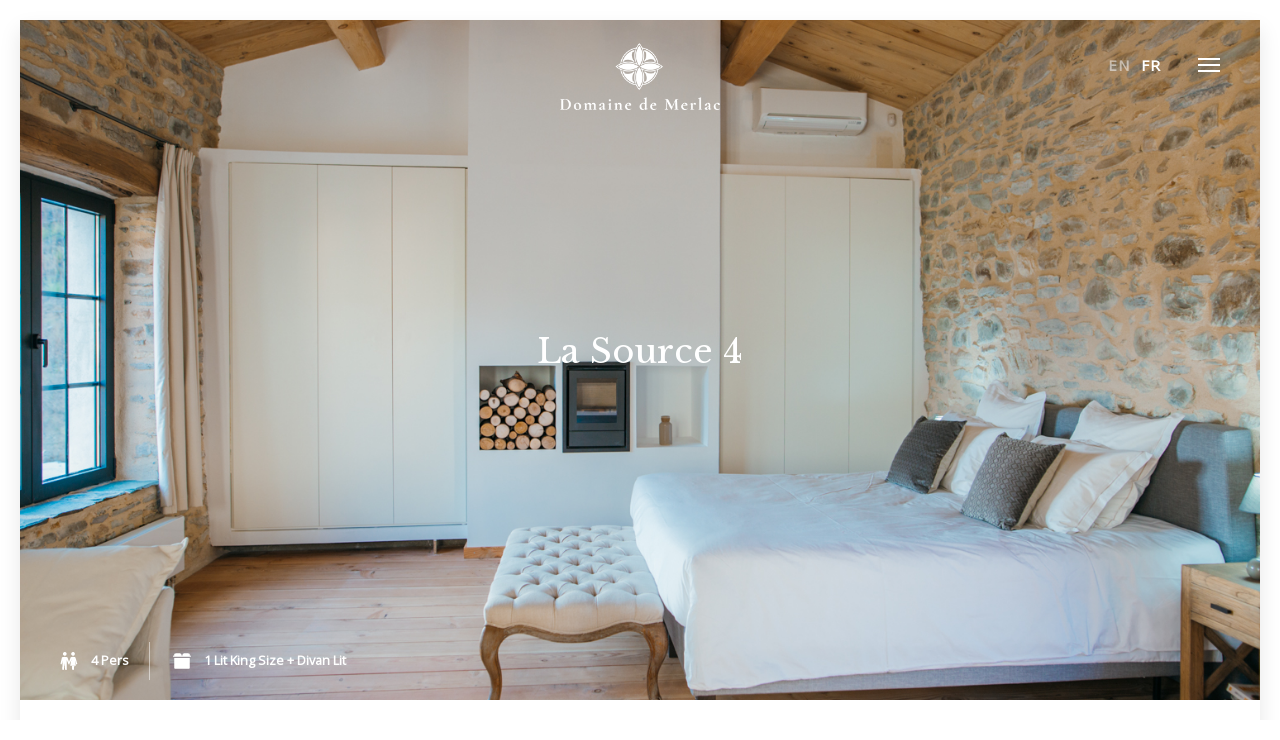

--- FILE ---
content_type: text/css
request_url: https://www.domainemerlac.com/wp-content/themes/hemma/style.css?ver=1.0.0
body_size: 17075
content:
/*
Theme Name: Hemma
Theme URI: http://underscores.me/
Author: Pasquale Vitiello
Author URI: http://pasqualevitiello.com
Description: A Theme for Holiday Houses
Version: 1.4.6
License: GNU General Public License v2 or later
License URI: http://www.gnu.org/licenses/gpl-2.0.html
Text Domain: hemma
Tags: one-column, two-columns, right-sidebar, accessibility-ready, custom-colors, editor-style, featured-images, flexible-header, microformats, post-formats, threaded-comments, translation-ready, holiday

This theme, like WordPress, is licensed under the GPL.
Use it to make something cool, have fun, and share what you've learned with others.

Hemma is based on Underscores http://underscores.me/, (C) 2012-2015 Automattic, Inc.
Underscores is distributed under the terms of the GNU GPL v2 or later.

Normalizing styles have been helped along thanks to the fine work of
Nicolas Gallagher and Jonathan Neal http://necolas.github.com/normalize.css/
*/

/*--------------------------------------------------------------
# Normalize
--------------------------------------------------------------*/
html {
  font-family: sans-serif;
  -webkit-text-size-adjust: 100%;
  -ms-text-size-adjust: 100%;
}

body {
  margin: 0;
}

article,
aside,
details,
figcaption,
figure,
footer,
header,
main,
menu,
nav,
section,
summary {
  display: block;
}

audio,
canvas,
progress,
video {
  display: inline-block;
  vertical-align: baseline;
}

audio:not([controls]) {
  display: none;
  height: 0;
}

[hidden],
template {
  display: none;
}

a {
  background-color: transparent;
}

a:active,
a:hover {
  outline: 0;
}

abbr[title] {
  border-bottom: 1px dotted;
}

b,
strong {
  font-weight: bold;
}

dfn {
  font-style: italic;
}

h1 {
  font-size: 2em;
  margin: 0.67em 0;
}

mark {
  background: #ff0;
  color: #000;
}

small {
  font-size: 80%;
}

sub,
sup {
  font-size: 75%;
  line-height: 0;
  position: relative;
  vertical-align: baseline;
}

sup {
  top: -0.5em;
}

sub {
  bottom: -0.25em;
}

img {
  border: 0;
}

svg:not(:root) {
  overflow: hidden;
}

figure {
  margin: 1em 40px;
}

hr {
  -webkit-box-sizing: content-box;
          box-sizing: content-box;
  height: 0;
}

pre {
  overflow: auto;
}

code,
kbd,
pre,
samp {
  font-family: monospace, monospace;
  font-size: 1em;
}

button,
input,
optgroup,
select,
textarea {
  color: inherit;
  font: inherit;
  margin: 0;
}

button {
  overflow: visible;
}

button,
select {
  text-transform: none;
}

button,
html input[type="button"],
input[type="reset"],
input[type="submit"] {
  -webkit-appearance: button;
  cursor: pointer;
}

button[disabled],
html input[disabled] {
  cursor: default;
}

button::-moz-focus-inner,
input::-moz-focus-inner {
  border: 0;
  padding: 0;
}

input {
  line-height: normal;
}

input[type="checkbox"],
input[type="radio"] {
  -webkit-box-sizing: border-box;
          box-sizing: border-box;
  padding: 0;
}

input[type="number"]::-webkit-inner-spin-button,
input[type="number"]::-webkit-outer-spin-button {
  height: auto;
}

input[type="search"] {
  -webkit-appearance: textfield;
  -webkit-box-sizing: content-box;
          box-sizing: content-box;
}

input[type="search"]::-webkit-search-cancel-button,
input[type="search"]::-webkit-search-decoration {
  -webkit-appearance: none;
}

fieldset {
  border: 1px solid #c0c0c0;
  margin: 0 2px;
  padding: 0.35em 0.625em 0.75em;
}

legend {
  border: 0;
  padding: 0;
}

textarea {
  overflow: auto;
}

optgroup {
  font-weight: bold;
}

table {
  border-collapse: collapse;
  border-spacing: 0;
}

td,
th {
  padding: 0;
}

/*--------------------------------------------------------------
# Structure
--------------------------------------------------------------*/
* {
  -webkit-box-sizing: border-box;
          box-sizing: border-box;
}

*:before,
*:after {
  -webkit-box-sizing: border-box;
          box-sizing: border-box;
}

.container {
  position: relative;
  padding-left: 20px;
  padding-right: 20px;
}

@media screen and (min-width: 1020px) {
  .container {
    margin: 0 auto;
    max-width: 1020px;
    padding-left: 40px;
    padding-right: 40px;
  }
  .container.is-fluid {
    margin: 0;
    max-width: none;
  }
  .container.no-margins {
    margin: 0 auto;
    padding-left: 20px;
    padding-right: 20px;
  }
}

@media screen and (min-width: 1240px) {
  .container {
    max-width: 1140px;
  }
}

.column {
  -webkit-box-flex: 1;
  -webkit-flex: 1;
      -ms-flex: 1;
          flex: 1;
  padding: 20px;
}

@media screen and (min-width: 769px) {
  .column {
    padding: 10px;
  }
}

@media screen and (min-width: 1020px) {
  .column {
    padding: 20px;
  }
}

.columns.is-mobile > .column.is-half {
  -webkit-box-flex: 0;
  -webkit-flex: none;
      -ms-flex: none;
          flex: none;
  width: 50%;
}

.columns.is-mobile > .column.is-third {
  -webkit-box-flex: 0;
  -webkit-flex: none;
      -ms-flex: none;
          flex: none;
  width: 33.3333%;
}

.columns.is-mobile > .column.is-quarter {
  -webkit-box-flex: 0;
  -webkit-flex: none;
      -ms-flex: none;
          flex: none;
  width: 25%;
}

.columns.is-mobile > .column.is-offset-half {
  margin-left: 50%;
}

.columns.is-mobile > .column.is-offset-third {
  margin-left: 33.3333%;
}

.columns.is-mobile > .column.is-offset-quarter {
  margin-left: 25%;
}

.columns.is-mobile > .column.is-1 {
  -webkit-box-flex: 0;
  -webkit-flex: none;
      -ms-flex: none;
          flex: none;
  width: 8.33333%;
}

.columns.is-mobile > .column.is-offset-1 {
  margin-left: 8.33333%;
}

.columns.is-mobile > .column.is-2 {
  -webkit-box-flex: 0;
  -webkit-flex: none;
      -ms-flex: none;
          flex: none;
  width: 16.66667%;
}

.columns.is-mobile > .column.is-offset-2 {
  margin-left: 16.66667%;
}

.columns.is-mobile > .column.is-3 {
  -webkit-box-flex: 0;
  -webkit-flex: none;
      -ms-flex: none;
          flex: none;
  width: 25%;
}

.columns.is-mobile > .column.is-offset-3 {
  margin-left: 25%;
}

.columns.is-mobile > .column.is-4 {
  -webkit-box-flex: 0;
  -webkit-flex: none;
      -ms-flex: none;
          flex: none;
  width: 33.33333%;
}

.columns.is-mobile > .column.is-offset-4 {
  margin-left: 33.33333%;
}

.columns.is-mobile > .column.is-5 {
  -webkit-box-flex: 0;
  -webkit-flex: none;
      -ms-flex: none;
          flex: none;
  width: 41.66667%;
}

.columns.is-mobile > .column.is-offset-5 {
  margin-left: 41.66667%;
}

.columns.is-mobile > .column.is-6 {
  -webkit-box-flex: 0;
  -webkit-flex: none;
      -ms-flex: none;
          flex: none;
  width: 50%;
}

.columns.is-mobile > .column.is-offset-6 {
  margin-left: 50%;
}

.columns.is-mobile > .column.is-7 {
  -webkit-box-flex: 0;
  -webkit-flex: none;
      -ms-flex: none;
          flex: none;
  width: 58.33333%;
}

.columns.is-mobile > .column.is-offset-7 {
  margin-left: 58.33333%;
}

.columns.is-mobile > .column.is-8 {
  -webkit-box-flex: 0;
  -webkit-flex: none;
      -ms-flex: none;
          flex: none;
  width: 66.66667%;
}

.columns.is-mobile > .column.is-offset-8 {
  margin-left: 66.66667%;
}

.columns.is-mobile > .column.is-9 {
  -webkit-box-flex: 0;
  -webkit-flex: none;
      -ms-flex: none;
          flex: none;
  width: 75%;
}

.columns.is-mobile > .column.is-offset-9 {
  margin-left: 75%;
}

.columns.is-mobile > .column.is-10 {
  -webkit-box-flex: 0;
  -webkit-flex: none;
      -ms-flex: none;
          flex: none;
  width: 83.33333%;
}

.columns.is-mobile > .column.is-offset-10 {
  margin-left: 83.33333%;
}

.columns.is-mobile > .column.is-11 {
  -webkit-box-flex: 0;
  -webkit-flex: none;
      -ms-flex: none;
          flex: none;
  width: 91.66667%;
}

.columns.is-mobile > .column.is-offset-11 {
  margin-left: 91.66667%;
}

@media screen and (max-width: 768px) {
  .column.is-half-mobile {
    -webkit-box-flex: 0;
    -webkit-flex: none;
        -ms-flex: none;
            flex: none;
    width: 50%;
  }
  .column.is-third-mobile {
    -webkit-box-flex: 0;
    -webkit-flex: none;
        -ms-flex: none;
            flex: none;
    width: 33.3333%;
  }
  .column.is-quarter-mobile {
    -webkit-box-flex: 0;
    -webkit-flex: none;
        -ms-flex: none;
            flex: none;
    width: 25%;
  }
  .column.is-offset-half-mobile {
    margin-left: 50%;
  }
  .column.is-offset-third-mobile {
    margin-left: 33.3333%;
  }
  .column.is-offset-quarter-mobile {
    margin-left: 25%;
  }
  .column.is-1-mobile {
    -webkit-box-flex: 0;
    -webkit-flex: none;
        -ms-flex: none;
            flex: none;
    width: 8.33333%;
  }
  .column.is-offset-1-mobile {
    margin-left: 8.33333%;
  }
  .column.is-2-mobile {
    -webkit-box-flex: 0;
    -webkit-flex: none;
        -ms-flex: none;
            flex: none;
    width: 16.66667%;
  }
  .column.is-offset-2-mobile {
    margin-left: 16.66667%;
  }
  .column.is-3-mobile {
    -webkit-box-flex: 0;
    -webkit-flex: none;
        -ms-flex: none;
            flex: none;
    width: 25%;
  }
  .column.is-offset-3-mobile {
    margin-left: 25%;
  }
  .column.is-4-mobile {
    -webkit-box-flex: 0;
    -webkit-flex: none;
        -ms-flex: none;
            flex: none;
    width: 33.33333%;
  }
  .column.is-offset-4-mobile {
    margin-left: 33.33333%;
  }
  .column.is-5-mobile {
    -webkit-box-flex: 0;
    -webkit-flex: none;
        -ms-flex: none;
            flex: none;
    width: 41.66667%;
  }
  .column.is-offset-5-mobile {
    margin-left: 41.66667%;
  }
  .column.is-6-mobile {
    -webkit-box-flex: 0;
    -webkit-flex: none;
        -ms-flex: none;
            flex: none;
    width: 50%;
  }
  .column.is-offset-6-mobile {
    margin-left: 50%;
  }
  .column.is-7-mobile {
    -webkit-box-flex: 0;
    -webkit-flex: none;
        -ms-flex: none;
            flex: none;
    width: 58.33333%;
  }
  .column.is-offset-7-mobile {
    margin-left: 58.33333%;
  }
  .column.is-8-mobile {
    -webkit-box-flex: 0;
    -webkit-flex: none;
        -ms-flex: none;
            flex: none;
    width: 66.66667%;
  }
  .column.is-offset-8-mobile {
    margin-left: 66.66667%;
  }
  .column.is-9-mobile {
    -webkit-box-flex: 0;
    -webkit-flex: none;
        -ms-flex: none;
            flex: none;
    width: 75%;
  }
  .column.is-offset-9-mobile {
    margin-left: 75%;
  }
  .column.is-10-mobile {
    -webkit-box-flex: 0;
    -webkit-flex: none;
        -ms-flex: none;
            flex: none;
    width: 83.33333%;
  }
  .column.is-offset-10-mobile {
    margin-left: 83.33333%;
  }
  .column.is-11-mobile {
    -webkit-box-flex: 0;
    -webkit-flex: none;
        -ms-flex: none;
            flex: none;
    width: 91.66667%;
  }
  .column.is-offset-11-mobile {
    margin-left: 91.66667%;
  }
}

@media screen and (min-width: 769px) {
  .column.is-half, .column.is-half-tablet {
    -webkit-box-flex: 0;
    -webkit-flex: none;
        -ms-flex: none;
            flex: none;
    width: 50%;
  }
  .column.is-third, .column.is-third-tablet {
    -webkit-box-flex: 0;
    -webkit-flex: none;
        -ms-flex: none;
            flex: none;
    width: 33.3333%;
  }
  .column.is-quarter, .column.is-quarter-tablet {
    -webkit-box-flex: 0;
    -webkit-flex: none;
        -ms-flex: none;
            flex: none;
    width: 25%;
  }
  .column.is-offset-half, .column.is-offset-half-tablet {
    margin-left: 50%;
  }
  .column.is-offset-third, .column.is-offset-third-tablet {
    margin-left: 33.3333%;
  }
  .column.is-offset-quarter, .column.is-offset-quarter-tablet {
    margin-left: 25%;
  }
  .column.is-1, .column.is-1-tablet {
    -webkit-box-flex: 0;
    -webkit-flex: none;
        -ms-flex: none;
            flex: none;
    width: 8.33333%;
  }
  .column.is-offset-1, .column.is-offset-1-tablet {
    margin-left: 8.33333%;
  }
  .column.is-2, .column.is-2-tablet {
    -webkit-box-flex: 0;
    -webkit-flex: none;
        -ms-flex: none;
            flex: none;
    width: 16.66667%;
  }
  .column.is-offset-2, .column.is-offset-2-tablet {
    margin-left: 16.66667%;
  }
  .column.is-3, .column.is-3-tablet {
    -webkit-box-flex: 0;
    -webkit-flex: none;
        -ms-flex: none;
            flex: none;
    width: 25%;
  }
  .column.is-offset-3, .column.is-offset-3-tablet {
    margin-left: 25%;
  }
  .column.is-4, .column.is-4-tablet {
    -webkit-box-flex: 0;
    -webkit-flex: none;
        -ms-flex: none;
            flex: none;
    width: 33.33333%;
  }
  .column.is-offset-4, .column.is-offset-4-tablet {
    margin-left: 33.33333%;
  }
  .column.is-5, .column.is-5-tablet {
    -webkit-box-flex: 0;
    -webkit-flex: none;
        -ms-flex: none;
            flex: none;
    width: 41.66667%;
  }
  .column.is-offset-5, .column.is-offset-5-tablet {
    margin-left: 41.66667%;
  }
  .column.is-6, .column.is-6-tablet {
    -webkit-box-flex: 0;
    -webkit-flex: none;
        -ms-flex: none;
            flex: none;
    width: 50%;
  }
  .column.is-offset-6, .column.is-offset-6-tablet {
    margin-left: 50%;
  }
  .column.is-7, .column.is-7-tablet {
    -webkit-box-flex: 0;
    -webkit-flex: none;
        -ms-flex: none;
            flex: none;
    width: 58.33333%;
  }
  .column.is-offset-7, .column.is-offset-7-tablet {
    margin-left: 58.33333%;
  }
  .column.is-8, .column.is-8-tablet {
    -webkit-box-flex: 0;
    -webkit-flex: none;
        -ms-flex: none;
            flex: none;
    width: 66.66667%;
  }
  .column.is-offset-8, .column.is-offset-8-tablet {
    margin-left: 66.66667%;
  }
  .column.is-9, .column.is-9-tablet {
    -webkit-box-flex: 0;
    -webkit-flex: none;
        -ms-flex: none;
            flex: none;
    width: 75%;
  }
  .column.is-offset-9, .column.is-offset-9-tablet {
    margin-left: 75%;
  }
  .column.is-10, .column.is-10-tablet {
    -webkit-box-flex: 0;
    -webkit-flex: none;
        -ms-flex: none;
            flex: none;
    width: 83.33333%;
  }
  .column.is-offset-10, .column.is-offset-10-tablet {
    margin-left: 83.33333%;
  }
  .column.is-11, .column.is-11-tablet {
    -webkit-box-flex: 0;
    -webkit-flex: none;
        -ms-flex: none;
            flex: none;
    width: 91.66667%;
  }
  .column.is-offset-11, .column.is-offset-11-tablet {
    margin-left: 91.66667%;
  }
}

@media screen and (min-width: 1020px) {
  .column.is-half-desktop {
    -webkit-box-flex: 0;
    -webkit-flex: none;
        -ms-flex: none;
            flex: none;
    width: 50%;
  }
  .column.is-third-desktop {
    -webkit-box-flex: 0;
    -webkit-flex: none;
        -ms-flex: none;
            flex: none;
    width: 33.3333%;
  }
  .column.is-quarter-desktop {
    -webkit-box-flex: 0;
    -webkit-flex: none;
        -ms-flex: none;
            flex: none;
    width: 25%;
  }
  .column.is-offset-half-desktop {
    margin-left: 50%;
  }
  .column.is-offset-third-desktop {
    margin-left: 33.3333%;
  }
  .column.is-offset-quarter-desktop {
    margin-left: 25%;
  }
  .column.is-1-desktop {
    -webkit-box-flex: 0;
    -webkit-flex: none;
        -ms-flex: none;
            flex: none;
    width: 8.33333%;
  }
  .column.is-offset-1-desktop {
    margin-left: 8.33333%;
  }
  .column.is-2-desktop {
    -webkit-box-flex: 0;
    -webkit-flex: none;
        -ms-flex: none;
            flex: none;
    width: 16.66667%;
  }
  .column.is-offset-2-desktop {
    margin-left: 16.66667%;
  }
  .column.is-3-desktop {
    -webkit-box-flex: 0;
    -webkit-flex: none;
        -ms-flex: none;
            flex: none;
    width: 25%;
  }
  .column.is-offset-3-desktop {
    margin-left: 25%;
  }
  .column.is-4-desktop {
    -webkit-box-flex: 0;
    -webkit-flex: none;
        -ms-flex: none;
            flex: none;
    width: 33.33333%;
  }
  .column.is-offset-4-desktop {
    margin-left: 33.33333%;
  }
  .column.is-5-desktop {
    -webkit-box-flex: 0;
    -webkit-flex: none;
        -ms-flex: none;
            flex: none;
    width: 41.66667%;
  }
  .column.is-offset-5-desktop {
    margin-left: 41.66667%;
  }
  .column.is-6-desktop {
    -webkit-box-flex: 0;
    -webkit-flex: none;
        -ms-flex: none;
            flex: none;
    width: 50%;
  }
  .column.is-offset-6-desktop {
    margin-left: 50%;
  }
  .column.is-7-desktop {
    -webkit-box-flex: 0;
    -webkit-flex: none;
        -ms-flex: none;
            flex: none;
    width: 58.33333%;
  }
  .column.is-offset-7-desktop {
    margin-left: 58.33333%;
  }
  .column.is-8-desktop {
    -webkit-box-flex: 0;
    -webkit-flex: none;
        -ms-flex: none;
            flex: none;
    width: 66.66667%;
  }
  .column.is-offset-8-desktop {
    margin-left: 66.66667%;
  }
  .column.is-9-desktop {
    -webkit-box-flex: 0;
    -webkit-flex: none;
        -ms-flex: none;
            flex: none;
    width: 75%;
  }
  .column.is-offset-9-desktop {
    margin-left: 75%;
  }
  .column.is-10-desktop {
    -webkit-box-flex: 0;
    -webkit-flex: none;
        -ms-flex: none;
            flex: none;
    width: 83.33333%;
  }
  .column.is-offset-10-desktop {
    margin-left: 83.33333%;
  }
  .column.is-11-desktop {
    -webkit-box-flex: 0;
    -webkit-flex: none;
        -ms-flex: none;
            flex: none;
    width: 91.66667%;
  }
  .column.is-offset-11-desktop {
    margin-left: 91.66667%;
  }
}

.columns {
  margin-left: -20px;
  margin-right: -20px;
}

@media screen and (min-width: 769px) {
  .columns {
    margin-left: -10px;
    margin-right: -10px;
  }
}

@media screen and (min-width: 1020px) {
  .columns {
    margin-left: -20px;
    margin-right: -20px;
  }
}

.columns.is-mobile {
  display: -webkit-box;
  display: -webkit-flex;
  display: -ms-flexbox;
  display: flex;
}

.columns.is-gapless {
  margin-left: 0;
  margin-right: 0;
}

.columns.is-gapless:not(:last-child) {
  margin-bottom: 20px;
}

.columns.is-gapless > .column {
  margin: 0;
  padding: 0;
}

.columns.is-multiline {
  -webkit-flex-wrap: wrap;
      -ms-flex-wrap: wrap;
          flex-wrap: wrap;
}

.columns.is-vcentered {
  -webkit-box-align: center;
  -webkit-align-items: center;
      -ms-flex-align: center;
              -ms-grid-row-align: center;
          align-items: center;
}

@media screen and (min-width: 769px) {
  .columns.is-grid {
    -webkit-flex-wrap: wrap;
        -ms-flex-wrap: wrap;
            flex-wrap: wrap;
  }
  .columns.is-grid > .column {
    -webkit-flex-basis: 33.3333%;
        -ms-flex-preferred-size: 33.3333%;
            flex-basis: 33.3333%;
    max-width: 33.3333%;
    padding: 10px;
    width: 33.3333%;
  }
  .columns.is-grid > .column + .column {
    margin-left: 0;
  }
}

@media screen and (min-width: 769px) {
  .columns:not(.is-desktop) {
    display: -webkit-box;
    display: -webkit-flex;
    display: -ms-flexbox;
    display: flex;
  }
}

@media screen and (min-width: 1020px) {
  .columns.is-desktop {
    display: -webkit-box;
    display: -webkit-flex;
    display: -ms-flexbox;
    display: flex;
  }
}

/*--------------------------------------------------------------
# Typography
--------------------------------------------------------------*/
html {
  font-size: 16px;
  -moz-osx-font-smoothing: grayscale;
  -webkit-font-smoothing: antialiased;
  text-rendering: optimizeLegibility;
}

@media screen and (max-width: 320px) {
  html {
    font-size: 87.5%;
  }
}

body,
button,
input,
select,
textarea {
  color: rgba(51, 51, 51, 0.85);
  font-family: "Lato", sans-serif;
  
  font-size: 0.9rem;
  line-height: 1.6;
}

a {
  color: #333;
  text-decoration: none;
}

a:not(.button):hover, a:not(.button):focus {
  color: #333;
}

.accent-is-white a:not(.button):hover, .accent-is-white a:not(.button):focus {
  color: #FFF;
}

.accent-is-red a:not(.button):hover, .accent-is-red a:not(.button):focus {
  color: #FB6658;
}

.accent-is-orange a:not(.button):hover, .accent-is-orange a:not(.button):focus {
  color: #FC8251;
}

.accent-is-yellow a:not(.button):hover, .accent-is-yellow a:not(.button):focus {
  color: #F9C356;
}

.accent-is-green a:not(.button):hover, .accent-is-green a:not(.button):focus {
  color: #6BB470;
}

.accent-is-light-blue a:not(.button):hover, .accent-is-light-blue a:not(.button):focus {
  color: #60C2E4;
}

.accent-is-blue a:not(.button):hover, .accent-is-blue a:not(.button):focus {
  color: #4A89DC;
}

.accent-is-purple a:not(.button):hover, .accent-is-purple a:not(.button):focus {
  color: #A188E0;
}

.accent-is-pink a:not(.button):hover, .accent-is-pink a:not(.button):focus {
  color: #EA7CBA;
}

.accent-is-brown a:not(.button):hover, .accent-is-brown a:not(.button):focus {
  color: #B39164;
}

.accent-is-dark a:not(.button):hover, .accent-is-dark a:not(.button):focus {
  color: #565656;
}

hr {
  border: 0;
  border-collapse: collapse;
  border-top: 1px solid #E7E7E7;
  clear: both;
  margin: 2em 0;
}

h1, .h1, h2, .h2, h3, .h3, h4, .h4, h5, .h5, h6, .h6,
.main-navigation {
  color: #333;
  margin-top: 0;
  font-weight: bold;
}

.entry-title,
.block-title,
.block-subtitle,
.hero-title,
.hero-subtitle,
.author-box-title,
.main-navigation {
  font-family: "Playfair Display", serif;
  -ms-word-wrap: break-word;
  word-wrap: break-word;
}

h1,
.h1,
.block-title {
  font-size: 43.902px;
  font-size: 2.74388rem;
}

@media screen and (min-width: 1240px) {
  h1,
  .h1,
  .block-title {
    font-size: 54px;
    font-size: 3.375rem;
  }
}

h2,
.h2,
.main-navigation,
.hero-subtitle {
  font-size: 29.268px;
  font-size: 1.82925rem;
}

@media screen and (min-width: 1240px) {
  h2,
  .h2,
  .main-navigation,
  .hero-subtitle {
    font-size: 36px;
    font-size: 2.25rem;
  }
}

h3,
.h3,
.site-title,
.block-subtitle,
.author-box-title,
.guest-quote {
  font-size: 19.512px;
  font-size: 1.2195rem;
}

@media screen and (min-width: 1240px) {
  h3,
  .h3,
  .site-title,
  .block-subtitle,
  .author-box-title,
  .guest-quote {
    font-size: 24px;
    font-size: 1.5rem;
  }
}

h4,
.h4,
h5,
.h5 {
  font-size: 16px;
  font-size: 1rem;
}

h6,
.h6 {
  font-size: 14px;
  font-size: 0.875rem;
}

.hero-title {
  font-size: 65.853px;
  font-size: 4.11581rem;
}

@media screen and (min-width: 1240px) {
  .hero-title {
    font-size: 81px;
    font-size: 5.0625rem;
  }
}

@media screen and (min-width: 769px) {
  .main-navigation {
    font-size: 47.25px;
    font-size: 2.95312rem;
  }
}

@media screen and (min-width: 1240px) {
  .block-strip .block-title {
    font-size: 47.25px;
    font-size: 2.95312rem;
  }
}

@media screen and (min-width: 1240px) {
  .block-strip .block-subtitle {
    font-size: 21px;
    font-size: 1.3125rem;
  }
}

.hero-subtitle,
.block-subtitle {
  font-family: "Playfair Display", serif;
  color: rgba(51, 51, 51, 0.6);
}

.is-text-light {
  color: #FFF;
}

.is-text-light a,
.is-text-light h1, .is-text-light .h1, .is-text-light h2, .is-text-light .h2, .is-text-light h3, .is-text-light .h3, .is-text-light h4, .is-text-light .h4, .is-text-light h5, .is-text-light .h5, .is-text-light h6, .is-text-light .h6,
.is-text-light .hero-subtitle,
.is-text-light .block-subtitle,
.is-text-light .entry-title {
  color: #FFF;
}

.is-text-light a:hover, .is-text-light a:active, .is-text-light a:focus,
.is-text-light h1:hover,
.is-text-light h1:active,
.is-text-light h1:focus, .is-text-light .h1:hover, .is-text-light .h1:active, .is-text-light .h1:focus, .is-text-light h2:hover, .is-text-light h2:active, .is-text-light h2:focus, .is-text-light .h2:hover, .is-text-light .h2:active, .is-text-light .h2:focus, .is-text-light h3:hover, .is-text-light h3:active, .is-text-light h3:focus, .is-text-light .h3:hover, .is-text-light .h3:active, .is-text-light .h3:focus, .is-text-light h4:hover, .is-text-light h4:active, .is-text-light h4:focus, .is-text-light .h4:hover, .is-text-light .h4:active, .is-text-light .h4:focus, .is-text-light h5:hover, .is-text-light h5:active, .is-text-light h5:focus, .is-text-light .h5:hover, .is-text-light .h5:active, .is-text-light .h5:focus, .is-text-light h6:hover, .is-text-light h6:active, .is-text-light h6:focus, .is-text-light .h6:hover, .is-text-light .h6:active, .is-text-light .h6:focus,
.is-text-light .hero-subtitle:hover,
.is-text-light .hero-subtitle:active,
.is-text-light .hero-subtitle:focus,
.is-text-light .block-subtitle:hover,
.is-text-light .block-subtitle:active,
.is-text-light .block-subtitle:focus,
.is-text-light .entry-title:hover,
.is-text-light .entry-title:active,
.is-text-light .entry-title:focus {
  color: #FFF;
}

h1,
.h1,
h2,
.h2,
h3,
.h3,
h4,
.h4,
.hero-subtitle,
.block-subtitle {
  margin-bottom: 1.6rem;
  line-height: 1.1;
}

.entry-header,
.entry-footer,
.guest-name {
  color: rgba(51, 51, 51, 0.6);
}

.entry-header,
.entry-footer,
.extras-meta-bottom {
  font-size: 87.5%;
}

p,
.entry-header,
.entry-footer {
  margin-top: 0;
  margin-bottom: 1.6rem;
}

.widget-area,
.site-info {
  font-size: 87.5%;
}

.page-title,
.comments-title,
.comment-reply-title,
.widget-title {
  font-size: 16px;
  font-size: 1rem;
  line-height: 1.6;
}

.comments-title {
  margin-bottom: 2rem;
}

.page-title,
.comment-reply-title,
.widget-title {
  margin-bottom: 1rem;
}

b,
blockquote,
strong,
.guest-name {
  font-weight: 700;
}

blockquote,
dfn,
cite,
em,
i,
.guest-quote {
  font-style: italic;
}

blockquote {
  margin: 0 3rem;
}

blockquote:before {
  content: "\201C";
  display: block;
  font-size: 2rem;
  height: 0;
  left: -1.5rem;
  position: relative;
  top: -0.5rem;
}

address {
  margin: 0 0 1.5rem;
  font-style: normal;
}

abbr {
  cursor: help;
  border-bottom: 1px dotted #E7E7E7;
}

.initialism {
  font-size: 87.5%;
}

mark,
.mark {
  background-color: #FCF8E3;
  color: inherit;
  padding: 0.2rem;
}

code,
kbd,
pre,
samp {
  font-family: Monaco, Consolas, "Andale Mono", "DejaVu Sans Mono", monospace;
}

code,
kbd {
  padding: 2px 4px;
  font-size: 87.5%;
  color: #69707A;
  background-color: #F5F5F5;
}

pre {
  display: block;
  padding: 1rem;
  word-break: break-all;
  word-wrap: break-word;
  background-color: #F5F5F5;
}

pre code {
  padding: 0;
  white-space: pre-wrap;
  background-color: transparent;
  border-radius: 0;
}

label,
.comment-notes {
  font-size: 87.5%;
  color: rgba(51, 51, 51, 0.6);
}

h1, .h1 {
  margin-bottom: 1.09375rem;
}

h2, .h2 {
  margin-bottom: 1.2625rem;
}

h3, .h3, .hero-subtitle {
  margin-bottom: 1.375rem;
}

h4, .h4, .entry-subtitle {
  margin-bottom: 1.45rem;
}

h5, .h5 {
  margin-bottom: 1.5rem;
}

h6, .h6 {
  margin-bottom: 1.5125rem;
}

/*--------------------------------------------------------------
# Site
--------------------------------------------------------------*/
/*--------------------------------------------------------------
# Accessibility
--------------------------------------------------------------*/
/*--------------------------------------------------------------
# Accessibility
--------------------------------------------------------------*/
/* Text meant only for screen readers. */
.screen-reader-text {
  clip: rect(1px, 1px, 1px, 1px);
  position: absolute !important;
  height: 1px;
  width: 1px;
  overflow: hidden;
}

.screen-reader-text:focus {
  background-color: #f1f1f1;
  border-radius: 3px;
  -webkit-box-shadow: 0 0 2px 2px rgba(0, 0, 0, 0.6);
          box-shadow: 0 0 2px 2px rgba(0, 0, 0, 0.6);
  clip: auto !important;
  color: #21759b;
  display: block;
  font-size: 14px;
  font-size: 0.875rem;
  font-weight: bold;
  height: auto;
  left: 5px;
  line-height: normal;
  padding: 15px 23px 14px;
  text-decoration: none;
  top: 5px;
  width: auto;
  z-index: 100000;
  /* Above WP toolbar. */
}

/* Do not show the outline on the skip link target. */
#content[tabindex="-1"]:focus {
  outline: 0;
}

.logo-image .site-title,
.site-description {
  margin-bottom: 0;
  text-indent: -9999px;
}

/*--------------------------------------------------------------
# Hero
--------------------------------------------------------------*/
.hero {
  background-color: #333;
}

.hero.is-white {
  background-color: #FFF;
}

.hero.is-red {
  background-color: #FB6658;
}

.hero.is-orange {
  background-color: #FC8251;
}

.hero.is-yellow {
  background-color: #F9C356;
}

.hero.is-green {
  background-color: #6BB470;
}

.hero.is-light-blue {
  background-color: #60C2E4;
}

.hero.is-blue {
  background-color: #4A89DC;
}

.hero.is-purple {
  background-color: #A188E0;
}

.hero.is-pink {
  background-color: #EA7CBA;
}

.hero.is-brown {
  background-color: #B39164;
}

.hero.is-dark {
  background-color: #565656;
}

.hero-content {
  position: relative;
}

.scroll-icon {
  position: absolute;
  bottom: 40px;
  left: -webkit-calc(50% - 11px);
  left: calc(50% - 11px);
  width: 22px;
  height: 32px;
  border-radius: 12px;
  border: 2px solid #FFF;
  cursor: pointer;
  -webkit-transition: all .5s ease;
  transition: all .5s ease;
}

@media screen and (max-width: 768px) {
  .scroll-icon {
    display: none !important;
  }
}

.scroll-icon:before {
  content: '';
  display: block;
  position: absolute;
  top: 6px;
  left: 6px;
  width: 6px;
  height: 6px;
  border-radius: 6px;
  background: #FFF;
  -webkit-animation-name: mouse-wheel-animation;
          animation-name: mouse-wheel-animation;
  -webkit-animation-duration: 3s;
          animation-duration: 3s;
  -webkit-animation-timing-function: cubic-bezier(0.15, 0.41, 0.69, 0.94);
          animation-timing-function: cubic-bezier(0.15, 0.41, 0.69, 0.94);
  -webkit-animation-iteration-count: infinite;
          animation-iteration-count: infinite;
}

@-webkit-keyframes mouse-wheel-animation {
  0% {
    opacity: 0;
  }
  10% {
    opacity: 1;
  }
  55% {
    -webkit-transform: translateY(0);
            transform: translateY(0);
    opacity: 1;
  }
  100% {
    -webkit-transform: translateY(10px);
            transform: translateY(10px);
    opacity: 0;
  }
}

@keyframes mouse-wheel-animation {
  0% {
    opacity: 0;
  }
  10% {
    opacity: 1;
  }
  55% {
    -webkit-transform: translateY(0);
            transform: translateY(0);
    opacity: 1;
  }
  100% {
    -webkit-transform: translateY(10px);
            transform: translateY(10px);
    opacity: 0;
  }
}

body {
  overflow-x: hidden;
}

.scrollbar-measure {
  height: 100px;
  overflow: scroll;
  position: absolute;
  top: -9999px;
}

::-moz-selection {
  color: #FFF;
  background: #333;
}

::selection {
  color: #FFF;
  background: #333;
}

::-moz-selection {
  color: #FFF;
  background: #333;
}

.accent-is-white ::-moz-selection {
  background: #FFF;
}

.accent-is-white ::selection {
  background: #FFF;
}

.accent-is-white ::-moz-selection {
  background: #FFF;
}

.accent-is-red ::-moz-selection {
  background: #FB6658;
}

.accent-is-red ::selection {
  background: #FB6658;
}

.accent-is-red ::-moz-selection {
  background: #FB6658;
}

.accent-is-orange ::-moz-selection {
  background: #FC8251;
}

.accent-is-orange ::selection {
  background: #FC8251;
}

.accent-is-orange ::-moz-selection {
  background: #FC8251;
}

.accent-is-yellow ::-moz-selection {
  background: #F9C356;
}

.accent-is-yellow ::selection {
  background: #F9C356;
}

.accent-is-yellow ::-moz-selection {
  background: #F9C356;
}

.accent-is-green ::-moz-selection {
  background: #6BB470;
}

.accent-is-green ::selection {
  background: #6BB470;
}

.accent-is-green ::-moz-selection {
  background: #6BB470;
}

.accent-is-light-blue ::-moz-selection {
  background: #60C2E4;
}

.accent-is-light-blue ::selection {
  background: #60C2E4;
}

.accent-is-light-blue ::-moz-selection {
  background: #60C2E4;
}

.accent-is-blue ::-moz-selection {
  background: #4A89DC;
}

.accent-is-blue ::selection {
  background: #4A89DC;
}

.accent-is-blue ::-moz-selection {
  background: #4A89DC;
}

.accent-is-purple ::-moz-selection {
  background: #A188E0;
}

.accent-is-purple ::selection {
  background: #A188E0;
}

.accent-is-purple ::-moz-selection {
  background: #A188E0;
}

.accent-is-pink ::-moz-selection {
  background: #EA7CBA;
}

.accent-is-pink ::selection {
  background: #EA7CBA;
}

.accent-is-pink ::-moz-selection {
  background: #EA7CBA;
}

.accent-is-brown ::-moz-selection {
  background: #daaa7c;
}

.accent-is-brown ::selection {
  background: #daaa7c;
}

.accent-is-brown ::-moz-selection {
  background: #daaa7c;
}

.accent-is-dark ::-moz-selection {
  background: #565656;
}

.accent-is-dark ::selection {
  background: #565656;
}

.accent-is-dark ::-moz-selection {
  background: #565656;
}

ul,
ol {
  margin-top: 0;
  margin-bottom: 1.5rem;
  margin-left: 2rem;
  padding: 0;
}

ul ul,
ol ul,
ul ol,
ol ol {
  margin-bottom: 0;
}

table {
  border-collapse: collapse;
  margin: 0 0 1.5em;
  width: 100%;
}

thead th {
  border-bottom: 2px solid #E7E7E7;
  padding-bottom: 0.5em;
}

th {
  padding: 0.4em;
  text-align: left;
}

tr {
  border-bottom: 1px solid #E7E7E7;
}

td {
  padding: 0.4em;
}

th:first-child,
td:first-child {
  padding-left: 0;
}

th:last-child,
td:last-child {
  padding-right: 0;
}

figure {
  margin: 0 0 1.5rem 0;
}

body {
  background-color: #FFF;
}

body.admin-bar header {
  top: 32px;
}

@media screen and (max-width: 782px) {
  body.admin-bar header {
    top: 46px;
  }
}

@media screen and (max-width: 600px) {
  body.admin-bar header.is-header-fixed {
    top: 0;
  }
}

/*--------------------------------------------------------------
# Helpers
--------------------------------------------------------------*/
.is-centered {
  text-align: center;
}

.is-left {
  text-align: left;
}

.is-right {
  text-align: right;
}

.is-block {
  display: block;
}

.is-inline-block {
  display: inline-block;
}

.is-inline {
  display: inline;
}

.is-flex {
  display: -webkit-box;
  display: -webkit-flex;
  display: -ms-flexbox;
  display: flex;
}

.is-clearfix:before, .is-clearfix:after {
  content: " ";
  display: table;
}

.is-clearfix:after {
  clear: both;
}

.is-pulled-left {
  float: left;
}

.is-pulled-right {
  float: right;
}

.is-fullwidth {
  width: 100%;
}

@media screen and (max-width: 768px) {
  .is-hidden-mobile {
    display: none !important;
  }
}

@media screen and (min-width: 769px) {
  .is-hidden-tablet {
    display: none !important;
  }
}

@media screen and (min-width: 1020px) {
  .is-hidden-desktop {
    display: none !important;
  }
}

.is-disabled {
  pointer-events: none;
}

.is-marginless {
  margin: 0 !important;
}

.is-unselectable {
  -webkit-touch-callout: none;
  -webkit-user-select: none;
  -moz-user-select: none;
  -ms-user-select: none;
  user-select: none;
}

.is-text-ellipsed {
  text-overflow: ellipsis;
}

.is-unstyled-list {
  padding-left: 0;
  margin-left: 0;
  list-style: none;
}

.is-inline-list {
  padding-left: 0;
  margin-left: -5px;
  list-style: none;
}

.is-inline-list > li {
  display: inline-block;
  padding-right: 5px;
  padding-left: 5px;
}

/*--------------------------------------------------------------
# Buttons
--------------------------------------------------------------*/
.button,
input[type="button"],
input[type="submit"] {
  -moz-appearance: none;
  -webkit-appearance: none;
  background-color: transparent;
  border: 1px solid #E7E7E7;
  color: rgba(51, 51, 51, 0.85);
  display: inline-block;
  font-size: 0.875rem;
  font-weight: 700;
  letter-spacing: 1px;
  text-transform: uppercase;
  padding: 0.875rem 1rem;
  margin-bottom: 1rem;
  position: relative;
  vertical-align: middle;
  text-align: center;
  -webkit-touch-callout: none;
  -webkit-user-select: none;
  -moz-user-select: none;
  -ms-user-select: none;
  user-select: none;
}

.button:hover,
input[type="button"]:hover,
input[type="submit"]:hover {
  border-color: #AEB1B5;
}

.button:active, .button:focus,
input[type="button"]:active,
input[type="button"]:focus,
input[type="submit"]:active,
input[type="submit"]:focus {
  border-color: #69707A;
  outline: none;
}

.is-text-light .button:hover, .is-text-light .button:active, .is-text-light .button:focus, .is-text-light
input[type="button"]:hover, .is-text-light
input[type="button"]:active, .is-text-light
input[type="button"]:focus, .is-text-light
input[type="submit"]:hover, .is-text-light
input[type="submit"]:active, .is-text-light
input[type="submit"]:focus {
  color: #FFF;
  border-color: #FFF;
}

.button:hover,
input[type="button"]:hover,
input[type="submit"]:hover {
  color: #333;
}

.button.is-white,
input[type="button"].is-white,
input[type="submit"].is-white {
  background: #FFF;
  border-color: transparent;
  color: rgba(0, 0, 0, 0.85);
}

.button.is-white:hover, .button.is-white:focus,
input[type="button"].is-white:hover,
input[type="button"].is-white:focus,
input[type="submit"].is-white:hover,
input[type="submit"].is-white:focus {
  background: #f2f2f2;
  border-color: transparent;
  color: rgba(0, 0, 0, 0.85);
}

.button.is-white:active,
input[type="button"].is-white:active,
input[type="submit"].is-white:active {
  background: #ededed;
  border-color: transparent;
}

.button.is-white,
input[type="button"].is-white,
input[type="submit"].is-white {
  border-color: transparent;
}

.button.is-red,
input[type="button"].is-red,
input[type="submit"].is-red {
  background: #FB6658;
  border-color: transparent;
  color: white;
}

.button.is-red:hover, .button.is-red:focus,
input[type="button"].is-red:hover,
input[type="button"].is-red:focus,
input[type="submit"].is-red:hover,
input[type="submit"].is-red:focus {
  background: #fa4f3f;
  border-color: transparent;
  color: white;
}

.button.is-red:active,
input[type="button"].is-red:active,
input[type="submit"].is-red:active {
  background: #fa4635;
  border-color: transparent;
}

.button.is-white,
input[type="button"].is-white,
input[type="submit"].is-white {
  border-color: transparent;
}

.button.is-orange,
input[type="button"].is-orange,
input[type="submit"].is-orange {
  background: #FC8251;
  border-color: transparent;
  color: white;
}

.button.is-orange:hover, .button.is-orange:focus,
input[type="button"].is-orange:hover,
input[type="button"].is-orange:focus,
input[type="submit"].is-orange:hover,
input[type="submit"].is-orange:focus {
  background: #fc7038;
  border-color: transparent;
  color: white;
}

.button.is-orange:active,
input[type="button"].is-orange:active,
input[type="submit"].is-orange:active {
  background: #fb692e;
  border-color: transparent;
}

.button.is-white,
input[type="button"].is-white,
input[type="submit"].is-white {
  border-color: transparent;
}

.button.is-yellow,
input[type="button"].is-yellow,
input[type="submit"].is-yellow {
  background: #F9C356;
  border-color: transparent;
  color: white;
}

.button.is-yellow:hover, .button.is-yellow:focus,
input[type="button"].is-yellow:hover,
input[type="button"].is-yellow:focus,
input[type="submit"].is-yellow:hover,
input[type="submit"].is-yellow:focus {
  background: #f8ba3d;
  border-color: transparent;
  color: white;
}

.button.is-yellow:active,
input[type="button"].is-yellow:active,
input[type="submit"].is-yellow:active {
  background: #f8b734;
  border-color: transparent;
}

.button.is-white,
input[type="button"].is-white,
input[type="submit"].is-white {
  border-color: transparent;
}

.button.is-green,
input[type="button"].is-green,
input[type="submit"].is-green {
  background: #6BB470;
  border-color: transparent;
  color: white;
}

.button.is-green:hover, .button.is-green:focus,
input[type="button"].is-green:hover,
input[type="button"].is-green:focus,
input[type="submit"].is-green:hover,
input[type="submit"].is-green:focus {
  background: #5aab60;
  border-color: transparent;
  color: white;
}

.button.is-green:active,
input[type="button"].is-green:active,
input[type="submit"].is-green:active {
  background: #55a75a;
  border-color: transparent;
}

.button.is-white,
input[type="button"].is-white,
input[type="submit"].is-white {
  border-color: transparent;
}

.button.is-light-blue,
input[type="button"].is-light-blue,
input[type="submit"].is-light-blue {
  background: #60C2E4;
  border-color: transparent;
  color: white;
}

.button.is-light-blue:hover, .button.is-light-blue:focus,
input[type="button"].is-light-blue:hover,
input[type="button"].is-light-blue:focus,
input[type="submit"].is-light-blue:hover,
input[type="submit"].is-light-blue:focus {
  background: #4abae0;
  border-color: transparent;
  color: white;
}

.button.is-light-blue:active,
input[type="button"].is-light-blue:active,
input[type="submit"].is-light-blue:active {
  background: #41b6df;
  border-color: transparent;
}

.button.is-white,
input[type="button"].is-white,
input[type="submit"].is-white {
  border-color: transparent;
}

.button.is-blue,
input[type="button"].is-blue,
input[type="submit"].is-blue {
  background: #4A89DC;
  border-color: transparent;
  color: white;
}

.button.is-blue:hover, .button.is-blue:focus,
input[type="button"].is-blue:hover,
input[type="button"].is-blue:focus,
input[type="submit"].is-blue:hover,
input[type="submit"].is-blue:focus {
  background: #357bd8;
  border-color: transparent;
  color: white;
}

.button.is-blue:active,
input[type="button"].is-blue:active,
input[type="submit"].is-blue:active {
  background: #2c75d6;
  border-color: transparent;
}

.button.is-white,
input[type="button"].is-white,
input[type="submit"].is-white {
  border-color: transparent;
}

.button.is-purple,
input[type="button"].is-purple,
input[type="submit"].is-purple {
  background: #A188E0;
  border-color: transparent;
  color: white;
}

.button.is-purple:hover, .button.is-purple:focus,
input[type="button"].is-purple:hover,
input[type="button"].is-purple:focus,
input[type="submit"].is-purple:hover,
input[type="submit"].is-purple:focus {
  background: #9174db;
  border-color: transparent;
  color: white;
}

.button.is-purple:active,
input[type="button"].is-purple:active,
input[type="submit"].is-purple:active {
  background: #8b6cd9;
  border-color: transparent;
}

.button.is-white,
input[type="button"].is-white,
input[type="submit"].is-white {
  border-color: transparent;
}

.button.is-pink,
input[type="button"].is-pink,
input[type="submit"].is-pink {
  background: #EA7CBA;
  border-color: transparent;
  color: white;
}

.button.is-pink:hover, .button.is-pink:focus,
input[type="button"].is-pink:hover,
input[type="button"].is-pink:focus,
input[type="submit"].is-pink:hover,
input[type="submit"].is-pink:focus {
  background: #e666ae;
  border-color: transparent;
  color: white;
}

.button.is-pink:active,
input[type="button"].is-pink:active,
input[type="submit"].is-pink:active {
  background: #e55daa;
  border-color: transparent;
}

.button.is-white,
input[type="button"].is-white,
input[type="submit"].is-white {
  border-color: transparent;
}

.button.is-brown,
input[type="button"].is-brown,
input[type="submit"].is-brown {
  background: #daaa7c;
  border-color: transparent;
  color: white;
}

.button.is-brown:hover, .button.is-brown:focus,
input[type="button"].is-brown:hover,
input[type="button"].is-brown:focus,
input[type="submit"].is-brown:hover,
input[type="submit"].is-brown:focus {
  background: #aa8553;
  border-color: transparent;
  color: white;
}

.button.is-brown:active,
input[type="button"].is-brown:active,
input[type="submit"].is-brown:active {
  background: #a37f50;
  border-color: transparent;
}

.button.is-white,
input[type="button"].is-white,
input[type="submit"].is-white {
  border-color: transparent;
}

.button.is-dark,
input[type="button"].is-dark,
input[type="submit"].is-dark {
  background: #565656;
  border-color: transparent;
  color: white;
}

.button.is-dark:hover, .button.is-dark:focus,
input[type="button"].is-dark:hover,
input[type="button"].is-dark:focus,
input[type="submit"].is-dark:hover,
input[type="submit"].is-dark:focus {
  background: #494949;
  border-color: transparent;
  color: white;
}

.button.is-dark:active,
input[type="button"].is-dark:active,
input[type="submit"].is-dark:active {
  background: #444444;
  border-color: transparent;
}

.button.is-white,
input[type="button"].is-white,
input[type="submit"].is-white {
  border-color: transparent;
}

.button.is-fullwidth,
input[type="button"].is-fullwidth,
input[type="submit"].is-fullwidth {
  display: block;
  width: 100%;
}

/*--------------------------------------------------------------
# Block Utilities
--------------------------------------------------------------*/
.is-fullheight {
  -webkit-box-align: stretch;
  -webkit-align-items: stretch;
      -ms-flex-align: stretch;
          align-items: stretch;
  display: -webkit-box;
  display: -webkit-flex;
  display: -ms-flexbox;
  display: flex;
  -webkit-box-orient: vertical;
  -webkit-box-direction: normal;
  -webkit-flex-direction: column;
      -ms-flex-direction: column;
          flex-direction: column;
  -webkit-box-pack: center;
  -webkit-justify-content: center;
      -ms-flex-pack: center;
          justify-content: center;
  min-height: 100vh;
}

.is-fullheight > :first-child {
  display: -webkit-box;
  display: -webkit-flex;
  display: -ms-flexbox;
  display: flex;
  -webkit-box-flex: 1;
  -webkit-flex: 1 0 auto;
      -ms-flex: 1 0 auto;
          flex: 1 0 auto;
  -webkit-box-orient: vertical;
  -webkit-box-direction: normal;
  -webkit-flex-direction: column;
      -ms-flex-direction: column;
          flex-direction: column;
  -webkit-box-pack: center;
  -webkit-justify-content: center;
      -ms-flex-pack: center;
          justify-content: center;
  min-height: 100vh;
}

@media screen and (min-width: 769px) {
  .is-block-frame .is-fullheight {
    min-height: -webkit-calc( 100vh - 40px);
    min-height: calc( 100vh - 40px);
  }
}

@media screen and (min-width: 769px) {
  .is-block-frame .is-fullheight > :first-child {
    min-height: -webkit-calc( 100vh - 40px);
    min-height: calc( 100vh - 40px);
  }
}

.is-header-static .is-fullheight:first-of-type {
  min-height: -webkit-calc( 100vh - 90px);
  min-height: calc( 100vh - 90px);
}

.is-header-static .is-fullheight:first-of-type > :first-child {
  min-height: -webkit-calc( 100vh - 90px);
  min-height: calc( 100vh - 90px);
}

@media screen and (min-width: 769px) {
  .is-block-frame.is-header-static .is-fullheight:first-of-type {
    min-height: -webkit-calc( 100vh - 130px);
    min-height: calc( 100vh - 130px);
  }
}

@media screen and (min-width: 769px) {
  .is-block-frame.is-header-static .is-fullheight:first-of-type > :first-child {
    min-height: -webkit-calc( 100vh - 130px);
    min-height: calc( 100vh - 130px);
  }
}

.is-halfheight,
.is-full-map.is-contentheight {
  -webkit-box-align: stretch;
  -webkit-align-items: stretch;
      -ms-flex-align: stretch;
          align-items: stretch;
  display: -webkit-box;
  display: -webkit-flex;
  display: -ms-flexbox;
  display: flex;
  -webkit-box-orient: vertical;
  -webkit-box-direction: normal;
  -webkit-flex-direction: column;
      -ms-flex-direction: column;
          flex-direction: column;
  -webkit-box-pack: center;
  -webkit-justify-content: center;
      -ms-flex-pack: center;
          justify-content: center;
  min-height: 50vh;
}

.is-halfheight > :first-child,
.is-full-map.is-contentheight > :first-child {
  display: -webkit-box;
  display: -webkit-flex;
  display: -ms-flexbox;
  display: flex;
  -webkit-box-flex: 1;
  -webkit-flex: 1 0 auto;
      -ms-flex: 1 0 auto;
          flex: 1 0 auto;
  -webkit-box-orient: vertical;
  -webkit-box-direction: normal;
  -webkit-flex-direction: column;
      -ms-flex-direction: column;
          flex-direction: column;
  -webkit-box-pack: center;
  -webkit-justify-content: center;
      -ms-flex-pack: center;
          justify-content: center;
  min-height: 50vh;
}

@media screen and (min-width: 769px) {
  .is-block-frame .is-halfheight, .is-block-frame
  .is-full-map.is-contentheight {
    min-height: -webkit-calc( 50vh - 30px);
    min-height: calc( 50vh - 30px);
  }
}

@media screen and (min-width: 769px) {
  .is-block-frame .is-halfheight > :first-child, .is-block-frame
  .is-full-map.is-contentheight > :first-child {
    min-height: -webkit-calc( 50vh - 30px);
    min-height: calc( 50vh - 30px);
  }
}

@media screen and (min-width: 769px) {
  .is-header-static .is-halfheight:first-of-type, .is-header-static
  .is-full-map.is-contentheight:first-of-type {
    min-height: -webkit-calc( 50vh - 90px);
    min-height: calc( 50vh - 90px);
  }
}

@media screen and (min-width: 769px) {
  .is-header-static .is-halfheight:first-of-type > :first-child, .is-header-static
  .is-full-map.is-contentheight:first-of-type > :first-child {
    min-height: -webkit-calc( 50vh - 90px);
    min-height: calc( 50vh - 90px);
  }
}

@media screen and (min-width: 769px) {
  .is-block-frame.is-header-static .is-halfheight:first-of-type, .is-block-frame.is-header-static
  .is-full-map.is-contentheight:first-of-type {
    min-height: -webkit-calc( 50vh - 110px);
    min-height: calc( 50vh - 110px);
  }
}

@media screen and (min-width: 769px) {
  .is-block-frame.is-header-static .is-halfheight:first-of-type > :first-child, .is-block-frame.is-header-static
  .is-full-map.is-contentheight:first-of-type > :first-child {
    min-height: -webkit-calc( 50vh - 110px);
    min-height: calc( 50vh - 110px);
  }
}

.is-bg-image {
  background-position: center center;
  background-size: cover;
  background-repeat: no-repeat;
}

.vertical-center {
  display: -webkit-box;
  display: -webkit-flex;
  display: -ms-flexbox;
  display: flex;
  -webkit-box-flex: 1;
  -webkit-flex: 1;
      -ms-flex: 1;
          flex: 1;
  -webkit-box-orient: vertical;
  -webkit-box-direction: normal;
  -webkit-flex-direction: column;
      -ms-flex-direction: column;
          flex-direction: column;
  -webkit-box-pack: center;
  -webkit-justify-content: center;
      -ms-flex-pack: center;
          justify-content: center;
}

/*--------------------------------------------------------------
# Header
--------------------------------------------------------------*/
.site-header {
  position: absolute;
  top: 0;
  left: 0;
  right: 0;
  z-index: 9;
  height: 90px;
  padding: 15px 0px;
  font-size: 0.875rem;
  font-weight: 700;
  letter-spacing: 1px;
  color: #333;
  background-color: #FFF;
  -webkit-box-shadow: 0 0 1px rgba(0, 0, 0, 0.15);
          box-shadow: 0 0 1px rgba(0, 0, 0, 0.15);
}

.site-header.is-header-fixed {
  -webkit-transition: -webkit-transform .25s;
  transition: -webkit-transform .25s;
  transition: transform .25s;
  transition: transform .25s, -webkit-transform .25s;
}

.site-header .site-branding {
  float: left;
}

.site-header .site-title {
  margin-bottom: 0;
  text-transform: uppercase;
}

.site-header .site-title a {
  display: block;
  line-height: 60px;
}

.site-header a {
  color: #333;
}

.is-nav-open .site-header {
  -webkit-transform: none !important;
      -ms-transform: none !important;
          transform: none !important;
}

.is-nav-open .site-header a {
  color: #333 !important;
}

.site-header .select-language {
  line-height: 60px;
  text-transform: uppercase;
  float: right;
}

.site-header .select-language a {
  color: #AEB1B5;
}

.site-header .select-language a:hover {
  color: #333;
}

.site-header .select-language a img {
  margin-bottom: 0;
}

.site-header .select-language .current-lang a {
  color: #333;
}

.site-header.is-hero-on .site-branding a {
  color: rgba(255, 255, 255, 0.85);
}

.site-header.is-hero-on .site-branding a:hover {
  color: #FFF;
}

@media screen and (min-width: 1020px) {
  .is-menu-desktop .site-header.is-hero-on .main-navigation > div > ul > li > a {
    color: rgba(255, 255, 255, 0.85);
  }
  .is-menu-desktop .site-header.is-hero-on .main-navigation > div > ul > li > a:hover {
    color: #FFF;
  }
}

.site-header.is-hero-on .select-language > ul > li > a {
  color: rgba(255, 255, 255, 0.5);
}

.site-header.is-hero-on .select-language > ul > li > a:hover {
  color: rgba(255, 255, 255, 0.7);
}

.site-header.is-hero-on .select-language .current-lang > a {
  color: #FFF;
}

.site-header.is-hero-on .menu-toggle .nav-icon {
  background-color: #FFF;
}

.site-header.is-header-fixed {
  position: fixed;
  background-color: rgba(255, 255, 255, 0.97);
  -webkit-transform: translateY(-100%);
      -ms-transform: translateY(-100%);
          transform: translateY(-100%);
}

.site-header.is-header-fixed.is-header-transitioning {
  -webkit-transition: -webkit-transform .35s;
  transition: -webkit-transform .35s;
  transition: transform .35s;
  transition: transform .35s, -webkit-transform .35s;
}

.site-header.is-header-fixed.is-header-visible {
  -webkit-transform: none;
      -ms-transform: none;
          transform: none;
}

.site-header.is-header-fixed.is-header-hidden {
  visibility: hidden;
  opacity: 0;
}

.site-header.is-hero-on {
  -webkit-box-shadow: none;
          box-shadow: none;
  background-color: transparent;
}

@media screen and (min-width: 769px) {
  .is-block-frame .site-header.is-hero-on {
    margin: 20px 0;
  }
}

@media screen and (min-width: 769px) {
  .is-block-frame .site-header.is-hero-on {
    margin-right: 20px;
    margin-left: 20px;
  }
}

.is-logo-image .site-header .site-branding {
  font-size: 0;
}

.is-logo-image .site-header .site-title {
  text-indent: -9999px;
  height: 60px;
  width: 60px;
  display: block;
  background-repeat: no-repeat;
  background-position: center center;
  background-size: auto 60px;
}

.is-logo-centered .site-header .site-branding {
  position: absolute;
  display: inline-block;
  left: 50%;
  -webkit-transform: translateX(-50%);
      -ms-transform: translateX(-50%);
          transform: translateX(-50%);
}

/*--------------------------------------------------------------
# Menu Behaviour
--------------------------------------------------------------*/
.menu-toggle {
  position: relative;
  height: 60px;
  width: 3.375rem;
  right: -1rem;
  top: 0;
  float: right;
  border-radius: 50%;
  overflow: hidden;
  text-indent: 100%;
  white-space: nowrap;
  -webkit-transition: -webkit-transform 0.5s;
  transition: -webkit-transform 0.5s;
  transition: transform 0.5s;
  transition: transform 0.5s, -webkit-transform 0.5s;
  z-index: 999;
  /* Reset button style */
  background: none;
  border: 0;
  color: inherit;
  font: inherit;
  line-height: normal;
  overflow: visible;
  padding: 0;
  outline: none;
  -webkit-user-select: none;
  -moz-user-select: none;
  -ms-user-select: none;
}

@media screen and (min-width: 1020px) {
  .is-menu-desktop .menu-toggle {
    display: none;
  }
}

.is-hamburger-left .menu-toggle {
  left: -1rem;
  float: left;
}

.menu-toggle .nav-icon {
  position: absolute;
  left: 50%;
  top: 50%;
  bottom: auto;
  right: auto;
  -webkit-transform: translateX(-50%) translateY(-50%);
      -ms-transform: translateX(-50%) translateY(-50%);
          transform: translateX(-50%) translateY(-50%);
  width: 1.375rem;
  height: 0.125rem;
  background-color: #333;
}

.menu-toggle .nav-icon:before, .menu-toggle .nav-icon:after {
  content: '';
  position: absolute;
  top: 0;
  left: 0;
  width: 100%;
  height: 100%;
  background-color: inherit;
  -webkit-transform: translateZ(0);
          transform: translateZ(0);
  -webkit-backface-visibility: hidden;
  backface-visibility: hidden;
  -webkit-transition: width 0.35s, top 0.3s, -webkit-transform 0.35s;
  transition: width 0.35s, top 0.3s, -webkit-transform 0.35s;
  transition: transform 0.35s, width 0.35s, top 0.3s;
  transition: transform 0.35s, width 0.35s, top 0.3s, -webkit-transform 0.35s;
}

.menu-toggle .nav-icon:before {
  -webkit-transform-origin: left top;
      -ms-transform-origin: left top;
          transform-origin: left top;
  -webkit-transform: translateY(-0.375rem);
      -ms-transform: translateY(-0.375rem);
          transform: translateY(-0.375rem);
}

.menu-toggle .nav-icon::after {
  -webkit-transform-origin: left bottom;
      -ms-transform-origin: left bottom;
          transform-origin: left bottom;
  -webkit-transform: translateY(0.375rem);
      -ms-transform: translateY(0.375rem);
          transform: translateY(0.375rem);
}

.is-nav-open .menu-toggle .nav-icon {
  background-color: #333 !important;
}

.is-nav-open .menu-toggle .nav-icon:after, .is-nav-open .menu-toggle .nav-icon:before {
  width: 50%;
  -webkit-transition: width 0.35s, -webkit-transform 0.35s;
  transition: width 0.35s, -webkit-transform 0.35s;
  transition: transform 0.35s, width 0.35s;
  transition: transform 0.35s, width 0.35s, -webkit-transform 0.35s;
}

.is-nav-open .menu-toggle .nav-icon:before {
  -webkit-transform: rotate(-45deg);
      -ms-transform: rotate(-45deg);
          transform: rotate(-45deg);
}

.is-nav-open .menu-toggle .nav-icon:after {
  -webkit-transform: rotate(45deg);
      -ms-transform: rotate(45deg);
          transform: rotate(45deg);
}

/*--------------------------------------------------------------
# Nav links
--------------------------------------------------------------*/
.main-navigation {
  position: fixed;
  background-color: #FFF;
  top: 0;
  left: 0;
  right: 0;
  height: 0;
  opacity: 0;
  visibility: hidden;
  -webkit-transition: opacity .35s, visibility .35s, height .35s;
  transition: opacity .35s, visibility .35s, height .35s;
  overflow-y: auto;
  overflow-x: hidden;
  text-align: center;
  text-transform: none;
}

.main-navigation .hemma-icon {
  display: none;
}

@media screen and (min-width: 1020px) {
  .is-menu-desktop .main-navigation {
    position: static;
    background-color: transparent;
    top: auto;
    left: auto;
    right: auto;
    height: auto;
    opacity: 1;
    visibility: visible;
    overflow: visible;
    -webkit-transition: opacity 0s, visibility 0s;
    transition: opacity 0s, visibility 0s;
    text-align: inherit;
    text-transform: uppercase;
    font-family: inherit;
    font-size: inherit;
    font-weight: 700;
    line-height: 60px;
    float: left;
    margin-left: 25px;
  }
  .is-menu-desktop .main-navigation > div > ul > li {
    display: inline-block;
    padding-right: 10px;
    padding-left: 10px;
  }
  .is-menu-desktop .main-navigation > div > ul > li > ul {
    font-size: 87.5%;
  }
  .is-menu-desktop .main-navigation .menu-item-has-children > a .hemma-icon {
    display: inline;
    left: 5px;
    position: relative;
    top: -1px;
    vertical-align: middle;
    width: 8px;
  }
  .is-menu-desktop .main-navigation ul ul .menu-item-has-children > a .hemma-icon {
    margin-top: -9px;
    left: auto;
    position: absolute;
    right: 10px;
    top: 50%;
    -webkit-transform: rotate(-90deg);
        -ms-transform: rotate(-90deg);
            transform: rotate(-90deg);
  }
  .is-menu-desktop .main-navigation ul li {
    position: relative;
  }
  .is-menu-desktop .main-navigation ul li.menu-item-has-children:before, .is-menu-desktop .main-navigation ul li.menu-item-has-children:after, .is-menu-desktop .main-navigation ul li.page_item_has_children:before, .is-menu-desktop .main-navigation ul li.page_item_has_children:after {
    border-style: solid;
    border-width: 0 6px 6px;
    content: "";
    display: none;
    height: 0;
    position: absolute;
    right: 3px;
    bottom: -1px;
    width: 0;
    z-index: 99999;
  }
  .is-menu-desktop .main-navigation ul li.menu-item-has-children:before, .is-menu-desktop .main-navigation ul li.page_item_has_children:before {
    border-color: transparent transparent #F5F5F5;
    bottom: 0;
  }
  .is-menu-desktop .main-navigation ul li.menu-item-has-children:after, .is-menu-desktop .main-navigation ul li.page_item_has_children:after {
    border-color: transparent transparent #FFF;
  }
  .is-menu-desktop .main-navigation ul li.menu-item-has-children.focus:before, .is-menu-desktop .main-navigation ul li.menu-item-has-children.focus:after, .is-menu-desktop .main-navigation ul li.menu-item-has-children:hover:before, .is-menu-desktop .main-navigation ul li.menu-item-has-children:hover:after, .is-menu-desktop .main-navigation ul li.page_item_has_children.focus:before, .is-menu-desktop .main-navigation ul li.page_item_has_children.focus:after, .is-menu-desktop .main-navigation ul li.page_item_has_children:hover:before, .is-menu-desktop .main-navigation ul li.page_item_has_children:hover:after {
    display: block;
  }
  .is-menu-desktop .main-navigation ul li:hover > ul,
  .is-menu-desktop .main-navigation ul li.focus > ul {
    left: 0;
    right: auto;
    -webkit-box-shadow: 0 5px 20px rgba(0, 0, 0, 0.05);
            box-shadow: 0 5px 20px rgba(0, 0, 0, 0.05);
  }
  .is-menu-desktop .main-navigation ul ul {
    line-height: 1.6;
    background: #FFF;
    border: 1px solid #F5F5F5;
    left: -999em;
    padding: 0;
    position: absolute;
    top: 100%;
    z-index: 99999;
  }
  .is-menu-desktop .main-navigation ul ul li:hover > ul, .is-menu-desktop .main-navigation ul ul li.focus > ul {
    left: 100%;
    right: auto;
  }
  .is-menu-desktop .main-navigation ul ul li.menu-item-has-children.focus:before, .is-menu-desktop .main-navigation ul ul li.menu-item-has-children.focus:after, .is-menu-desktop .main-navigation ul ul li.menu-item-has-children:hover:before, .is-menu-desktop .main-navigation ul ul li.menu-item-has-children:hover:after, .is-menu-desktop .main-navigation ul ul li.page_item_has_children.focus:before, .is-menu-desktop .main-navigation ul ul li.page_item_has_children.focus:after, .is-menu-desktop .main-navigation ul ul li.page_item_has_children:hover:before, .is-menu-desktop .main-navigation ul ul li.page_item_has_children:hover:after {
    display: none;
  }
  .is-menu-desktop .main-navigation ul ul a {
    padding: 10px;
    width: 220px;
  }
  .is-menu-desktop .main-navigation ul ul ul {
    left: -999em;
    margin-top: -1px;
    top: 0;
  }
  .is-menu-desktop .main-navigation li li {
    height: auto;
    -webkit-transition: background-color 0.2s ease-in-out;
    transition: background-color 0.2s ease-in-out;
  }
  .is-menu-desktop .main-navigation li li:hover, .is-menu-desktop .main-navigation li li.focus {
    background-color: #333;
  }
  .is-menu-desktop .main-navigation li li a {
    -webkit-transition: color 0.3s ease-in-out;
    transition: color 0.3s ease-in-out;
  }
  .is-menu-desktop .main-navigation li li.focus > a,
  .is-menu-desktop .main-navigation li li:focus > a,
  .is-menu-desktop .main-navigation li li:hover > a,
  .is-menu-desktop .main-navigation li li a:hover,
  .is-menu-desktop .main-navigation li li a:focus,
  .is-menu-desktop .main-navigation li li.current_page_item a:hover,
  .is-menu-desktop .main-navigation li li.current-menu-item a:hover,
  .is-menu-desktop .main-navigation li li.current_page_item a:focus,
  .is-menu-desktop .main-navigation li li.current-menu-item a:focus {
    color: #FFF;
  }
  .is-menu-desktop.accent-is-white .main-navigation li li:hover, .is-menu-desktop.accent-is-white .main-navigation li li.focus {
    background-color: #FFF;
  }
  .is-menu-desktop.accent-is-red .main-navigation li li:hover, .is-menu-desktop.accent-is-red .main-navigation li li.focus {
    background-color: #FB6658;
  }
  .is-menu-desktop.accent-is-orange .main-navigation li li:hover, .is-menu-desktop.accent-is-orange .main-navigation li li.focus {
    background-color: #FC8251;
  }
  .is-menu-desktop.accent-is-yellow .main-navigation li li:hover, .is-menu-desktop.accent-is-yellow .main-navigation li li.focus {
    background-color: #F9C356;
  }
  .is-menu-desktop.accent-is-green .main-navigation li li:hover, .is-menu-desktop.accent-is-green .main-navigation li li.focus {
    background-color: #6BB470;
  }
  .is-menu-desktop.accent-is-light-blue .main-navigation li li:hover, .is-menu-desktop.accent-is-light-blue .main-navigation li li.focus {
    background-color: #60C2E4;
  }
  .is-menu-desktop.accent-is-blue .main-navigation li li:hover, .is-menu-desktop.accent-is-blue .main-navigation li li.focus {
    background-color: #4A89DC;
  }
  .is-menu-desktop.accent-is-purple .main-navigation li li:hover, .is-menu-desktop.accent-is-purple .main-navigation li li.focus {
    background-color: #A188E0;
  }
  .is-menu-desktop.accent-is-pink .main-navigation li li:hover, .is-menu-desktop.accent-is-pink .main-navigation li li.focus {
    background-color: #EA7CBA;
  }
  .is-menu-desktop.accent-is-brown .main-navigation li li:hover, .is-menu-desktop.accent-is-brown .main-navigation li li.focus {
    background-color: #B39164;
  }
  .is-menu-desktop.accent-is-dark .main-navigation li li:hover, .is-menu-desktop.accent-is-dark .main-navigation li li.focus {
    background-color: #565656;
  }
  .is-menu-desktop .site-header.is-header-fixed.is-header-hidden .main-navigation {
    visibility: hidden;
  }
}

.is-nav-open .main-navigation {
  height: 100%;
  opacity: 1;
  visibility: visible;
}

.main-navigation .menu {
  -webkit-box-align: stretch;
  -webkit-align-items: stretch;
      -ms-flex-align: stretch;
          align-items: stretch;
  display: -webkit-box;
  display: -webkit-flex;
  display: -ms-flexbox;
  display: flex;
  -webkit-box-orient: vertical;
  -webkit-box-direction: normal;
  -webkit-flex-direction: column;
      -ms-flex-direction: column;
          flex-direction: column;
  -webkit-box-pack: center;
  -webkit-justify-content: center;
      -ms-flex-pack: center;
          justify-content: center;
  min-height: 100vh;
  padding: 60px 20px;
}

.main-navigation .menu > ul {
  display: -webkit-box;
  display: -webkit-flex;
  display: -ms-flexbox;
  display: flex;
  -webkit-box-flex: 1;
  -webkit-flex: 1 0 auto;
      -ms-flex: 1 0 auto;
          flex: 1 0 auto;
  -webkit-box-orient: vertical;
  -webkit-box-direction: normal;
  -webkit-flex-direction: column;
      -ms-flex-direction: column;
          flex-direction: column;
  -webkit-box-pack: center;
  -webkit-justify-content: center;
      -ms-flex-pack: center;
          justify-content: center;
  min-height: 100vh;
}

@media screen and (min-width: 1020px) {
  .main-navigation .menu {
    padding: 0;
  }
}

@media screen and (min-width: 1020px) {
  .is-menu-desktop .main-navigation .menu {
    display: inline;
    min-height: auto;
  }
}

.main-navigation .nav-menu {
  padding-left: 15px;
  padding-right: 15px;
}

.main-navigation ul {
  padding-left: 0;
  margin-left: 0;
  list-style: none;
  margin-bottom: 0;
}

@media screen and (min-width: 1020px) {
  .is-menu-desktop .main-navigation ul {
    display: inline;
  }
}

.main-navigation ul a {
  display: inline-block;
  position: relative;
}

.main-navigation ul a:after {
  content: '';
  position: absolute;
  bottom: 0.25rem;
  left: 50%;
  width: 0%;
  height: 1px;
  background-color: #AEB1B5;
  -webkit-transition: width 0.35s;
  transition: width 0.35s;
  -webkit-transform: translateX(-50%);
      -ms-transform: translateX(-50%);
          transform: translateX(-50%);
}

.accent-is-white .main-navigation ul a:after {
  background-color: #FFF;
}

.accent-is-red .main-navigation ul a:after {
  background-color: #FB6658;
}

.accent-is-orange .main-navigation ul a:after {
  background-color: #FC8251;
}

.accent-is-yellow .main-navigation ul a:after {
  background-color: #F9C356;
}

.accent-is-green .main-navigation ul a:after {
  background-color: #6BB470;
}

.accent-is-light-blue .main-navigation ul a:after {
  background-color: #60C2E4;
}

.accent-is-blue .main-navigation ul a:after {
  background-color: #4A89DC;
}

.accent-is-purple .main-navigation ul a:after {
  background-color: #A188E0;
}

.accent-is-pink .main-navigation ul a:after {
  background-color: #EA7CBA;
}

.accent-is-brown .main-navigation ul a:after {
  background-color: #B39164;
}

.accent-is-dark .main-navigation ul a:after {
  background-color: #565656;
}

@media screen and (min-width: 1020px) {
  .is-menu-desktop .main-navigation ul a:after {
    content: normal;
  }
}

.main-navigation ul a:hover:after {
  width: 100%;
}

.is-nav-open {
  overflow: hidden;
}

/*--------------------------------------------------------------
# General
--------------------------------------------------------------*/
.site-content {
  margin-top: 90px;
}

@media screen and (min-width: 769px) {
  .is-block-frame .site-content {
    margin-top: 110px;
    margin-right: 20px;
    margin-left: 20px;
  }
}

@media screen and (min-width: 769px) {
  .is-block-frame:not(.page-template) .site-content,
  .is-block-frame.page-template-template-hero .site-content {
    background-color: #FFF;
    -webkit-box-shadow: 0 10px 20px rgba(0, 0, 0, 0.1);
            box-shadow: 0 10px 20px rgba(0, 0, 0, 0.1);
    margin-bottom: 20px;
  }
}

.is-hero:not(.is-header-static) .site-content {
  margin-top: 0;
}

img {
  height: auto;
  vertical-align: middle;
  margin-bottom: 1.5rem;
}

.block-strip img,
.map img {
  border-radius: 0px !important;
}

/*--------------------------------------------------------------
# Blocks per template front page
--------------------------------------------------------------*/
@media screen and (min-width: 769px) {
  .is-block-frame {
    background-color: #F5F5F5;
  }
}

.is-block-animation .block {
  -webkit-transform: translateY(100px);
      -ms-transform: translateY(100px);
          transform: translateY(100px);
  opacity: 0;
  -webkit-transition: all .45s ease;
  transition: all .45s ease;
}

.is-block-animation .block.is-in-view {
  -webkit-transform: translateY(0px);
      -ms-transform: translateY(0px);
          transform: translateY(0px);
  opacity: 1;
}

@media screen and (min-width: 769px) {
  .is-block-frame .block, .is-block-frame
  .hero {
    margin: 20px 0;
  }
}

.block-text {
  padding-top: 40px;
  padding-bottom: 40px;
}

.hero-text {
  padding-top: 90px;
  padding-bottom: 90px;
}

.block {
  position: relative;
}

@media screen and (min-width: 769px) {
  .is-block-frame .block {
    background-color: #FFF;
  }
  .is-block-frame .block .block-content {
    -webkit-box-shadow: 0 10px 20px rgba(0, 0, 0, 0.1);
            box-shadow: 0 10px 20px rgba(0, 0, 0, 0.1);
  }
}

.block.block-strip .container {
  margin: 0;
  padding: 0;
}

.block.block-strip img {
  margin-bottom: 0;
  width: 100%;
}

.block.block-strip .block-strip-title-box,
.block.block-strip .block-strip-error {
  padding: 30px 15px;
}

.block.block-strip .block-strip-title-box .hemma-icon,
.block.block-strip .block-strip-error .hemma-icon {
  width: 50px;
  height: 50px;
  margin-bottom: 1rem;
}

.block.block-strip .block-strip-title-column {
  text-align: center;
  display: -webkit-box;
  display: -webkit-flex;
  display: -ms-flexbox;
  display: flex;
  -webkit-box-align: center;
  -webkit-align-items: center;
      -ms-flex-align: center;
          align-items: center;
  -webkit-box-pack: center;
  -webkit-justify-content: center;
      -ms-flex-pack: center;
          justify-content: center;
}

@media screen and (min-width: 769px) {
  .block.block-strip .block-strip-title-column {
    -webkit-box-ordinal-group: 0;
    -webkit-order: -1;
        -ms-flex-order: -1;
            order: -1;
  }
}

.block.block-strip .block-strip-thumb {
  position: relative;
  text-align: center;
}

.block.block-strip .block-strip-thumb .block-strip-thumb-overlay {
  position: absolute;
  top: 0;
  left: 0;
  right: 0;
  bottom: 0;
  display: -webkit-box;
  display: -webkit-flex;
  display: -ms-flexbox;
  display: flex;
  -webkit-box-align: center;
  -webkit-align-items: center;
      -ms-flex-align: center;
          align-items: center;
  -webkit-box-pack: center;
  -webkit-justify-content: center;
      -ms-flex-pack: center;
          justify-content: center;
  height: 100%;
  padding: 15px;
  background-color: rgba(51, 51, 51, 0);
  -webkit-transition: background-color .25s ease;
  transition: background-color .25s ease;
}

.block.block-strip .block-strip-thumb .block-strip-thumb-overlay .block-strip-thumb-title {
  max-width: 100%;
  word-wrap: break-word;
  opacity: 0;
  -webkit-transform: translateY(20px);
      -ms-transform: translateY(20px);
          transform: translateY(20px);
  -webkit-transition: all .35s ease;
  transition: all .35s ease;
}

.block.block-strip .block-strip-thumb .block-strip-thumb-overlay .block-strip-thumb-title h3,
.block.block-strip .block-strip-thumb .block-strip-thumb-overlay .block-strip-thumb-title p {
  margin-bottom: 0;
}

.block.block-strip .block-strip-thumb .block-strip-thumb-overlay .block-strip-thumb-title p {
  margin-top: 0.5rem;
}

.block.block-strip .block-strip-thumb a:hover .block-strip-thumb-overlay {
  background-color: rgba(51, 51, 51, 0.5);
}

.block.block-strip .block-strip-thumb a:hover .block-strip-thumb-overlay .block-strip-thumb-title {
  opacity: 1;
  -webkit-transform: translateY(0px);
      -ms-transform: translateY(0px);
          transform: translateY(0px);
}

@media screen and (min-width: 1020px) {
  .block.block-split .block-text, .block.block-split-composer .block-text {
    padding-left: 20px;
    padding-right: 40px;
  }
  .block.block-split .block-figure, .block.block-split-composer .block-figure {
    position: absolute;
    left: 50%;
    right: 0;
    top: 0;
    bottom: 0;
    background-color: #F5F5F5;
    z-index: 8;
  }
}

@media screen and (max-width: 1019px) {
  .block.block-split .block-figure, .block.block-split-composer .block-figure {
    position: relative;
    min-height: 50vh;
  }
  .block.block-split .block-text, .block.block-split-composer .block-text {
    min-height: -webkit-calc( 50vh - 20px);
    min-height: calc( 50vh - 20px);
  }
  .is-block-frame .block.block-split .block-figure, .is-block-frame .block.block-split-composer .block-figure {
    min-height: -webkit-calc( 50vh - 20px);
    min-height: calc( 50vh - 20px);
  }
  .is-block-frame .block.block-split .block-text, .is-block-frame .block.block-split-composer .block-text {
    min-height: -webkit-calc( 50vh - 40px);
    min-height: calc( 50vh - 40px);
  }
}

@media screen and (max-width: 768px) {
  .block.block-split .block-figure, .block.block-split-composer .block-figure {
    min-height: 50vh;
  }
  .block.block-split .block-text, .block.block-split-composer .block-text {
    min-height: -webkit-calc( 50vh - 40px);
    min-height: calc( 50vh - 40px);
  }
  .is-block-frame .block.block-split .block-figure, .is-block-frame .block.block-split-composer .block-figure {
    min-height: 50vh;
  }
  .is-block-frame .block.block-split .block-text, .is-block-frame .block.block-split-composer .block-text {
    min-height: -webkit-calc( 50vh - 40px);
    min-height: calc( 50vh - 40px);
  }
}

.block.block-split .block-figure, .block.block-split-composer .block-figure {
  background-position: center center;
  background-size: cover;
  background-repeat: no-repeat;
}

@media screen and (min-width: 1020px) {
  .block.block-split:nth-of-type(odd) .column, .block.block-split-composer.block-split-img-left .column {
    margin-left: 50%;
  }
  .block.block-split:nth-of-type(odd) .block-text, .block.block-split-composer.block-split-img-left .block-text {
    padding-left: 40px;
    padding-right: 20px;
  }
  .block.block-split:nth-of-type(odd) .block-figure, .block.block-split-composer.block-split-img-left .block-figure {
    left: 0;
    right: 50%;
  }
}

.block .button {
  margin-bottom: 0;
}

.extras-meta {
  color: rgba(51, 51, 51, 0.6);
  font-weight: 700;
  font-size: 87.5%;
  margin-bottom: 1rem;
}

.hero .extras-meta {
  position: absolute;
  bottom: 20px;
  left: 0;
  right: 0;
  text-align: left;
  color: #FFF;
  margin-bottom: 0;
}

.extras-meta .extras-meta-block {
  display: inline-block;
  padding-top: 10px;
  padding-bottom: 10px;
  line-height: 18px;
}

.extras-meta .extras-meta-block:not(:last-of-type) {
  padding-right: 20px;
  margin-right: 20px;
  border-right: 1px solid rgba(255, 255, 255, 0.5);
}

.block .extras-meta .extras-meta-block:not(:last-of-type) {
  border-right: 1px solid #E7E7E7;
}

.extras-meta .hemma-icon {
  margin-right: 10px;
  width: 18px;
  height: 18px;
  display: inline-block;
  vertical-align: bottom;
}

.block-guestpost .guest-posts {
  margin-bottom: 1.5rem;
}

.block-guestpost .guest-post {
  margin-bottom: 1.5rem;
}

.block-guestpost .guest-post .guest-avatar img,
.block-guestpost .guest-post .guest-avatar svg {
  width: 120px;
  height: 120px;
  margin-top: 1rem;
  margin-bottom: 1.5rem;
  border-radius: 999rem;
}

.block-guestpost .guest-post .guest-avatar svg {
  padding: 5px;
  fill: #AEB1B5;
}

.block-guestpost .guest-post .guest-quote p:first-of-type:before {
  content: '\201C';
  font-size: 3rem;
  left: -1rem;
  position: relative;
  top: 0.75rem;
  line-height: 0;
}

.block-guestpost .guest-post .guest-name {
  display: inline-block;
}

.block-guestpost .guest-post .guest-name:before {
  content: '\2014';
  padding-right: 0.5rem;
}

.block-guestpost .guest-post .guest-name:after {
  content: '\2014';
  padding-left: 0.5rem;
}

/*--------------------------------------------------------------
# Posts and pages
--------------------------------------------------------------*/
.sticky {
  display: block;
}

body:not(.page-template) .content-area,
body.page-template-template-hero .content-area,
.widget-area {
  padding-top: 40px;
  padding-bottom: 40px;
}

.entry-title a {
  color: #333;
  border-bottom: none;
}

.entry-title a:hover, .entry-title a:focus {
  color: #0d0d0d;
}

.accent-is-white .entry-title a:hover, .accent-is-white .entry-title a:focus {
  color: #FFF;
}

.accent-is-red .entry-title a:hover, .accent-is-red .entry-title a:focus {
  color: #FB6658;
}

.accent-is-orange .entry-title a:hover, .accent-is-orange .entry-title a:focus {
  color: #FC8251;
}

.accent-is-yellow .entry-title a:hover, .accent-is-yellow .entry-title a:focus {
  color: #F9C356;
}

.accent-is-green .entry-title a:hover, .accent-is-green .entry-title a:focus {
  color: #6BB470;
}

.accent-is-light-blue .entry-title a:hover, .accent-is-light-blue .entry-title a:focus {
  color: #60C2E4;
}

.accent-is-blue .entry-title a:hover, .accent-is-blue .entry-title a:focus {
  color: #4A89DC;
}

.accent-is-purple .entry-title a:hover, .accent-is-purple .entry-title a:focus {
  color: #A188E0;
}

.accent-is-pink .entry-title a:hover, .accent-is-pink .entry-title a:focus {
  color: #EA7CBA;
}

.accent-is-brown .entry-title a:hover, .accent-is-brown .entry-title a:focus {
  color: #B39164;
}

.accent-is-dark .entry-title a:hover, .accent-is-dark .entry-title a:focus {
  color: #565656;
}

.sticky .entry-title a {
  color: #FFF;
  background-color: #333;
  padding: .2rem;
}

.accent-is-white .sticky .entry-title a {
  background-color: #FFF;
}

.accent-is-red .sticky .entry-title a {
  background-color: #FB6658;
}

.accent-is-orange .sticky .entry-title a {
  background-color: #FC8251;
}

.accent-is-yellow .sticky .entry-title a {
  background-color: #F9C356;
}

.accent-is-green .sticky .entry-title a {
  background-color: #6BB470;
}

.accent-is-light-blue .sticky .entry-title a {
  background-color: #60C2E4;
}

.accent-is-blue .sticky .entry-title a {
  background-color: #4A89DC;
}

.accent-is-purple .sticky .entry-title a {
  background-color: #A188E0;
}

.accent-is-pink .sticky .entry-title a {
  background-color: #EA7CBA;
}

.accent-is-brown .sticky .entry-title a {
  background-color: #B39164;
}

.accent-is-dark .sticky .entry-title a {
  background-color: #565656;
}

.sticky .entry-title a:hover, .sticky .entry-title a:focus {
  color: #FFF;
  background-color: #0d0d0d;
}

.accent-is-white .sticky .entry-title a:hover, .accent-is-white .sticky .entry-title a:focus {
  background-color: #d9d9d9;
}

.accent-is-red .sticky .entry-title a:hover, .accent-is-red .sticky .entry-title a:focus {
  background-color: #f9220d;
}

.accent-is-orange .sticky .entry-title a:hover, .accent-is-orange .sticky .entry-title a:focus {
  background-color: #fb4c06;
}

.accent-is-yellow .sticky .entry-title a:hover, .accent-is-yellow .sticky .entry-title a:focus {
  background-color: #f6a90c;
}

.accent-is-green .sticky .entry-title a:hover, .accent-is-green .sticky .entry-title a:focus {
  background-color: #478c4c;
}

.accent-is-light-blue .sticky .entry-title a:hover, .accent-is-light-blue .sticky .entry-title a:focus {
  background-color: #24a6d4;
}

.accent-is-blue .sticky .entry-title a:hover, .accent-is-blue .sticky .entry-title a:focus {
  background-color: #2363b6;
}

.accent-is-purple .sticky .entry-title a:hover, .accent-is-purple .sticky .entry-title a:focus {
  background-color: #714bd0;
}

.accent-is-pink .sticky .entry-title a:hover, .accent-is-pink .sticky .entry-title a:focus {
  background-color: #df3a97;
}

.accent-is-brown .sticky .entry-title a:hover, .accent-is-brown .sticky .entry-title a:focus {
  background-color: #886a43;
}

.accent-is-dark .sticky .entry-title a:hover, .accent-is-dark .sticky .entry-title a:focus {
  background-color: #303030;
}

.entry-content a {
  color: rgba(51, 51, 51, 0.85);
  border-bottom: solid 1px;
}

.entry-content a:hover, .entry-content a:focus {
  color: #333;
}

.accent-is-white .entry-content a:hover, .accent-is-white .entry-content a:focus {
  border-color: #FFF;
}

.accent-is-red .entry-content a:hover, .accent-is-red .entry-content a:focus {
  border-color: #FB6658;
}

.accent-is-orange .entry-content a:hover, .accent-is-orange .entry-content a:focus {
  border-color: #FC8251;
}

.accent-is-yellow .entry-content a:hover, .accent-is-yellow .entry-content a:focus {
  border-color: #F9C356;
}

.accent-is-green .entry-content a:hover, .accent-is-green .entry-content a:focus {
  border-color: #6BB470;
}

.accent-is-light-blue .entry-content a:hover, .accent-is-light-blue .entry-content a:focus {
  border-color: #60C2E4;
}

.accent-is-blue .entry-content a:hover, .accent-is-blue .entry-content a:focus {
  border-color: #4A89DC;
}

.accent-is-purple .entry-content a:hover, .accent-is-purple .entry-content a:focus {
  border-color: #A188E0;
}

.accent-is-pink .entry-content a:hover, .accent-is-pink .entry-content a:focus {
  border-color: #EA7CBA;
}

.accent-is-brown .entry-content a:hover, .accent-is-brown .entry-content a:focus {
  border-color: #B39164;
}

.accent-is-dark .entry-content a:hover, .accent-is-dark .entry-content a:focus {
  border-color: #565656;
}

.entry-content img {
  max-width: 100%;
}

.entry-content a[rel~="attachment"],
.entry-content .gallery a {
  border-bottom: none;
}

.entry-meta a,
.entry-footer a,
.comment-metadata a {
  color: rgba(51, 51, 51, 0.6);
}

.entry-meta a:hover, .entry-meta a:focus,
.entry-footer a:hover,
.entry-footer a:focus,
.comment-metadata a:hover,
.comment-metadata a:focus {
  color: rgba(51, 51, 51, 0.85);
}

.accent-is-white .entry-meta a:hover, .accent-is-white .entry-meta a:focus, .accent-is-white
.entry-footer a:hover, .accent-is-white
.entry-footer a:focus, .accent-is-white
.comment-metadata a:hover, .accent-is-white
.comment-metadata a:focus {
  color: #FFF;
}

.accent-is-red .entry-meta a:hover, .accent-is-red .entry-meta a:focus, .accent-is-red
.entry-footer a:hover, .accent-is-red
.entry-footer a:focus, .accent-is-red
.comment-metadata a:hover, .accent-is-red
.comment-metadata a:focus {
  color: #FB6658;
}

.accent-is-orange .entry-meta a:hover, .accent-is-orange .entry-meta a:focus, .accent-is-orange
.entry-footer a:hover, .accent-is-orange
.entry-footer a:focus, .accent-is-orange
.comment-metadata a:hover, .accent-is-orange
.comment-metadata a:focus {
  color: #FC8251;
}

.accent-is-yellow .entry-meta a:hover, .accent-is-yellow .entry-meta a:focus, .accent-is-yellow
.entry-footer a:hover, .accent-is-yellow
.entry-footer a:focus, .accent-is-yellow
.comment-metadata a:hover, .accent-is-yellow
.comment-metadata a:focus {
  color: #F9C356;
}

.accent-is-green .entry-meta a:hover, .accent-is-green .entry-meta a:focus, .accent-is-green
.entry-footer a:hover, .accent-is-green
.entry-footer a:focus, .accent-is-green
.comment-metadata a:hover, .accent-is-green
.comment-metadata a:focus {
  color: #6BB470;
}

.accent-is-light-blue .entry-meta a:hover, .accent-is-light-blue .entry-meta a:focus, .accent-is-light-blue
.entry-footer a:hover, .accent-is-light-blue
.entry-footer a:focus, .accent-is-light-blue
.comment-metadata a:hover, .accent-is-light-blue
.comment-metadata a:focus {
  color: #60C2E4;
}

.accent-is-blue .entry-meta a:hover, .accent-is-blue .entry-meta a:focus, .accent-is-blue
.entry-footer a:hover, .accent-is-blue
.entry-footer a:focus, .accent-is-blue
.comment-metadata a:hover, .accent-is-blue
.comment-metadata a:focus {
  color: #4A89DC;
}

.accent-is-purple .entry-meta a:hover, .accent-is-purple .entry-meta a:focus, .accent-is-purple
.entry-footer a:hover, .accent-is-purple
.entry-footer a:focus, .accent-is-purple
.comment-metadata a:hover, .accent-is-purple
.comment-metadata a:focus {
  color: #A188E0;
}

.accent-is-pink .entry-meta a:hover, .accent-is-pink .entry-meta a:focus, .accent-is-pink
.entry-footer a:hover, .accent-is-pink
.entry-footer a:focus, .accent-is-pink
.comment-metadata a:hover, .accent-is-pink
.comment-metadata a:focus {
  color: #EA7CBA;
}

.accent-is-brown .entry-meta a:hover, .accent-is-brown .entry-meta a:focus, .accent-is-brown
.entry-footer a:hover, .accent-is-brown
.entry-footer a:focus, .accent-is-brown
.comment-metadata a:hover, .accent-is-brown
.comment-metadata a:focus {
  color: #B39164;
}

.accent-is-dark .entry-meta a:hover, .accent-is-dark .entry-meta a:focus, .accent-is-dark
.entry-footer a:hover, .accent-is-dark
.entry-footer a:focus, .accent-is-dark
.comment-metadata a:hover, .accent-is-dark
.comment-metadata a:focus {
  color: #565656;
}

.more-link {
  font-weight: 700;
}

.updated:not(.published) {
  display: none;
}

.search:not(.search-no-results) .page-header,
.archive .page-header {
  padding-bottom: 2rem;
}

.blog .hentry,
.search .hentry,
.archive .hentry {
  padding-bottom: 2rem;
}

.blog .hentry + .hentry,
.search .hentry + .hentry,
.archive .hentry + .hentry {
  padding-top: 3rem;
  border-top: 1px solid #E7E7E7;
}

.nav-links:before, .nav-links:after {
  content: " ";
  display: table;
}

.nav-links:after {
  clear: both;
}

.nav-links .nav-previous {
  float: left;
}

.nav-links .nav-next,
.nav-links .next-button {
  float: right;
}

.is-block-frame.page-template .nav-links .button {
  background-color: #FFF;
  border: none;
  -webkit-box-shadow: 0 10px 20px rgba(0, 0, 0, 0.1);
          box-shadow: 0 10px 20px rgba(0, 0, 0, 0.1);
}

.is-block-frame.page-template .nav-links .button:active {
  -webkit-box-shadow: 0 5px 10px rgba(0, 0, 0, 0.1);
          box-shadow: 0 5px 10px rgba(0, 0, 0, 0.1);
}

.is-block-frame.page-template .nav-links .container {
  padding-left: 0;
  padding-right: 0;
}

.page-template .nav-links {
  margin-top: 20px;
}

.single-thumbnail img {
  width: 100%;
}

.avatar {
  float: left;
  margin-right: 1.5rem;
  margin-bottom: 0;
  border-radius: 50%;
}

.author-box,
.comments-area {
  border-top: 1px solid #E7E7E7;
  padding-top: 2rem;
  margin-top: 2rem;
}

.author-box {
  border-top: 1px solid #E7E7E7;
}

.author-box:before, .author-box:after {
  content: " ";
  display: table;
}

.author-box:after {
  clear: both;
}

.author-box img {
  height: 90px;
  width: 90px;
}

.author-box p:last-child {
  margin-bottom: 0;
}

.comments-area .comment-list,
.comments-area .comment-list .children {
  list-style: none;
  margin: 0;
  padding: 0;
}

.comments-area .comment-list > .comment {
  clear: both;
}

.comments-area .comment-list > .comment > .children > .comment {
  padding-left: 40px;
}

.comments-area .comment-list > .comment > .children > .comment > .children > .comment {
  padding-left: 40px;
}

.comments-area .comment-body {
  margin-bottom: 1.5rem;
  border-bottom: 1px solid #E7E7E7;
}

.pingback .comments-area .comment-body {
  padding-bottom: 1.6rem;
}

.comments-area .comment-list .comment-respond {
  margin-bottom: 1.5rem;
}

.comments-area .comment-content,
.comments-area .reply {
  padding-left: -webkit-calc(50px + 1rem);
  padding-left: calc(50px + 1rem);
}

.comments-area .comment-metadata,
.comments-area .reply,
.comments-area .nav-links {
  margin-bottom: 1.5rem;
}

.comments-area .comment-metadata,
.comments-area .reply,
.comments-area .nav-links {
  font-size: 87.5%;
}

.comments-area .reply,
.comments-area .edit-link,
.comments-area .nav-links {
  display: inline-block;
}

.comments-area .reply a,
.comments-area .edit-link a,
.comments-area .nav-links a {
  padding: 2px 4px;
  color: #69707A;
  background-color: #F5F5F5;
}

.comments-area .edit-link,
.comments-area .nav-next {
  margin-left: 0.5rem;
}

.comments-area .nav-previous,
.comments-area .nav-next {
  display: inline-block;
}

.comments-area .avatar {
  height: 50px;
  margin-right: 1rem;
  width: 50px;
}

.comments-area .comment-form p:not(.comment-notes) {
  margin-bottom: 0.5rem;
}

.comments-area .comment-form .submit {
  margin-top: 1.5rem;
}

.bypostauthor {
  display: block;
}

/*--------------------------------------------------------------
# Galleries
--------------------------------------------------------------*/
.gallery {
  margin-bottom: 1.5rem;
  display: -webkit-box;
  display: -webkit-flex;
  display: -ms-flexbox;
  display: flex;
  -webkit-flex-wrap: wrap;
      -ms-flex-wrap: wrap;
          flex-wrap: wrap;
}

.gallery .gallery-item {
  -webkit-box-flex: 1;
  -webkit-flex: 1 1 50%;
      -ms-flex: 1 1 50%;
          flex: 1 1 50%;
  height: 100%;
  min-width: 50%;
  float: left;
  margin-bottom: 0;
}

.gallery .gallery-item + .gallery-item {
  -webkit-box-flex: 1;
  -webkit-flex: 1 1 50%;
      -ms-flex: 1 1 50%;
          flex: 1 1 50%;
  min-width: 50%;
}

@media screen and (max-width: 768px) {
  .gallery .gallery-item + .gallery-item {
    -webkit-box-flex: 1;
    -webkit-flex: 1 1 100%;
        -ms-flex: 1 1 100%;
            flex: 1 1 100%;
    min-width: 100%;
  }
}

.gallery .gallery-item img {
  width: 100%;
  padding: 1px;
}

.gallery-first-big .gallery .gallery-item {
  -webkit-box-flex: 1;
  -webkit-flex: 1 1 100%;
      -ms-flex: 1 1 100%;
          flex: 1 1 100%;
  min-width: 100%;
}

.gallery.gallery-columns-1 .gallery-item {
  -webkit-box-flex: 1;
  -webkit-flex: 1 1 100%;
      -ms-flex: 1 1 100%;
          flex: 1 1 100%;
  min-width: 100%;
}

.gallery-first-big .gallery.gallery-columns-2 .gallery-item, .gallery-first-big .gallery.gallery-columns-3 .gallery-item, .gallery-first-big .gallery.gallery-columns-4 .gallery-item, .gallery-first-big .gallery.gallery-columns-5 .gallery-item, .gallery-first-big .gallery.gallery-columns-6 .gallery-item, .gallery-first-big .gallery.gallery-columns-7 .gallery-item, .gallery-first-big .gallery.gallery-columns-8 .gallery-item, .gallery-first-big .gallery.gallery-columns-9 .gallery-item {
  -webkit-box-flex: 1;
  -webkit-flex: 1 1 100%;
      -ms-flex: 1 1 100%;
          flex: 1 1 100%;
  min-width: 100%;
}

.gallery.gallery-columns-3 .gallery-item {
  -webkit-box-flex: 1;
  -webkit-flex: 1 1 33.3333%;
      -ms-flex: 1 1 33.3333%;
          flex: 1 1 33.3333%;
  min-width: 33.3333%;
}

.gallery.gallery-columns-3 .gallery-item + .gallery-item {
  -webkit-box-flex: 1;
  -webkit-flex: 1 1 33.3333%;
      -ms-flex: 1 1 33.3333%;
          flex: 1 1 33.3333%;
  min-width: 33.3333%;
}

.gallery.gallery-columns-4 .gallery-item {
  -webkit-box-flex: 1;
  -webkit-flex: 1 1 25%;
      -ms-flex: 1 1 25%;
          flex: 1 1 25%;
  min-width: 25%;
}

.gallery.gallery-columns-4 .gallery-item + .gallery-item {
  -webkit-box-flex: 1;
  -webkit-flex: 1 1 25%;
      -ms-flex: 1 1 25%;
          flex: 1 1 25%;
  min-width: 25%;
}

.gallery.gallery-columns-5 .gallery-item {
  -webkit-box-flex: 1;
  -webkit-flex: 1 1 20%;
      -ms-flex: 1 1 20%;
          flex: 1 1 20%;
  min-width: 20%;
}

.gallery.gallery-columns-5 .gallery-item + .gallery-item {
  -webkit-box-flex: 1;
  -webkit-flex: 1 1 20%;
      -ms-flex: 1 1 20%;
          flex: 1 1 20%;
  min-width: 20%;
}

.gallery.gallery-columns-6 .gallery-item {
  -webkit-box-flex: 1;
  -webkit-flex: 1 1 16.6667%;
      -ms-flex: 1 1 16.6667%;
          flex: 1 1 16.6667%;
  min-width: 16.6667%;
}

.gallery.gallery-columns-6 .gallery-item + .gallery-item {
  -webkit-box-flex: 1;
  -webkit-flex: 1 1 16.6667%;
      -ms-flex: 1 1 16.6667%;
          flex: 1 1 16.6667%;
  min-width: 16.6667%;
}

.gallery.gallery-columns-7 .gallery-item {
  -webkit-box-flex: 1;
  -webkit-flex: 1 1 14.2857%;
      -ms-flex: 1 1 14.2857%;
          flex: 1 1 14.2857%;
  min-width: 14.2857%;
}

.gallery.gallery-columns-7 .gallery-item + .gallery-item {
  -webkit-box-flex: 1;
  -webkit-flex: 1 1 14.2857%;
      -ms-flex: 1 1 14.2857%;
          flex: 1 1 14.2857%;
  min-width: 14.2857%;
}

.gallery.gallery-columns-8 .gallery-item {
  -webkit-box-flex: 1;
  -webkit-flex: 1 1 12.5%;
      -ms-flex: 1 1 12.5%;
          flex: 1 1 12.5%;
  min-width: 12.5%;
}

.gallery.gallery-columns-8 .gallery-item + .gallery-item {
  -webkit-box-flex: 1;
  -webkit-flex: 1 1 12.5%;
      -ms-flex: 1 1 12.5%;
          flex: 1 1 12.5%;
  min-width: 12.5%;
}

.gallery.gallery-columns-9 .gallery-item {
  -webkit-box-flex: 1;
  -webkit-flex: 1 1 11.1111%;
      -ms-flex: 1 1 11.1111%;
          flex: 1 1 11.1111%;
  min-width: 11.1111%;
}

.gallery.gallery-columns-9 .gallery-item + .gallery-item {
  -webkit-box-flex: 1;
  -webkit-flex: 1 1 11.1111%;
      -ms-flex: 1 1 11.1111%;
          flex: 1 1 11.1111%;
  min-width: 11.1111%;
}

.gallery-caption {
  display: block;
}

.gallery-item,
.wp-caption,
.wp-content-image {
  position: relative;
  max-width: 100%;
}

.gallery-item img,
.wp-caption img,
.wp-content-image img {
  margin-bottom: 0;
}

.gallery-item:hover .wp-caption-text,
.wp-caption:hover .wp-caption-text,
.wp-content-image:hover .wp-caption-text {
  opacity: 1;
  background: -webkit-gradient(linear, left top, left bottom, from(transparent), to(rgba(51, 51, 51, 0.4)));
  background: -webkit-linear-gradient(transparent 0%, rgba(51, 51, 51, 0.4) 100%);
  background: linear-gradient(transparent 0%, rgba(51, 51, 51, 0.4) 100%);
}

.wp-caption-text {
  position: absolute;
  bottom: 1px;
  left: 1px;
  right: 1px;
  margin-bottom: 0;
  font-size: 87.5%;
  color: #FFF;
  font-weight: 700;
  padding: 15px;
  opacity: 0;
  -webkit-transition: all .35s ease;
  transition: all .35s ease;
  pointer-events: none;
}

.video-wrapper {
  margin-bottom: 1.5rem;
}

/*--------------------------------------------------------------
# Forms
--------------------------------------------------------------*/
input[type="search"] {
  -webkit-box-sizing: border-box;
          box-sizing: border-box;
}

input[type="password"],
input[type="email"],
input[type="url"],
input[type="date"],
input[type="month"],
input[type="time"],
input[type="datetime"],
input[type="datetime-local"],
input[type="week"],
input[type="tel"],
input[type="color"],
input[type="number"],
input[type="search"],
input[type="text"],
textarea,
select {
  border: 1px solid #E7E7E7;
  width: 100%;
  padding: 0.5rem 1rem;
}

input[type="password"]:focus,
input[type="email"]:focus,
input[type="url"]:focus,
input[type="date"]:focus,
input[type="month"]:focus,
input[type="time"]:focus,
input[type="datetime"]:focus,
input[type="datetime-local"]:focus,
input[type="week"]:focus,
input[type="tel"]:focus,
input[type="color"]:focus,
input[type="number"]:focus,
input[type="search"]:focus,
input[type="text"]:focus,
textarea:focus,
select:focus {
  border: 1px solid #AEB1B5;
  outline: 0;
}

.accent-is-white input[type="password"]:focus, .accent-is-white
input[type="email"]:focus, .accent-is-white
input[type="url"]:focus, .accent-is-white
input[type="date"]:focus, .accent-is-white
input[type="month"]:focus, .accent-is-white
input[type="time"]:focus, .accent-is-white
input[type="datetime"]:focus, .accent-is-white
input[type="datetime-local"]:focus, .accent-is-white
input[type="week"]:focus, .accent-is-white
input[type="tel"]:focus, .accent-is-white
input[type="color"]:focus, .accent-is-white
input[type="number"]:focus, .accent-is-white
input[type="search"]:focus, .accent-is-white
input[type="text"]:focus, .accent-is-white
textarea:focus, .accent-is-white
select:focus {
  border: 1px solid #FFF;
}

.accent-is-red input[type="password"]:focus, .accent-is-red
input[type="email"]:focus, .accent-is-red
input[type="url"]:focus, .accent-is-red
input[type="date"]:focus, .accent-is-red
input[type="month"]:focus, .accent-is-red
input[type="time"]:focus, .accent-is-red
input[type="datetime"]:focus, .accent-is-red
input[type="datetime-local"]:focus, .accent-is-red
input[type="week"]:focus, .accent-is-red
input[type="tel"]:focus, .accent-is-red
input[type="color"]:focus, .accent-is-red
input[type="number"]:focus, .accent-is-red
input[type="search"]:focus, .accent-is-red
input[type="text"]:focus, .accent-is-red
textarea:focus, .accent-is-red
select:focus {
  border: 1px solid #FB6658;
}

.accent-is-orange input[type="password"]:focus, .accent-is-orange
input[type="email"]:focus, .accent-is-orange
input[type="url"]:focus, .accent-is-orange
input[type="date"]:focus, .accent-is-orange
input[type="month"]:focus, .accent-is-orange
input[type="time"]:focus, .accent-is-orange
input[type="datetime"]:focus, .accent-is-orange
input[type="datetime-local"]:focus, .accent-is-orange
input[type="week"]:focus, .accent-is-orange
input[type="tel"]:focus, .accent-is-orange
input[type="color"]:focus, .accent-is-orange
input[type="number"]:focus, .accent-is-orange
input[type="search"]:focus, .accent-is-orange
input[type="text"]:focus, .accent-is-orange
textarea:focus, .accent-is-orange
select:focus {
  border: 1px solid #FC8251;
}

.accent-is-yellow input[type="password"]:focus, .accent-is-yellow
input[type="email"]:focus, .accent-is-yellow
input[type="url"]:focus, .accent-is-yellow
input[type="date"]:focus, .accent-is-yellow
input[type="month"]:focus, .accent-is-yellow
input[type="time"]:focus, .accent-is-yellow
input[type="datetime"]:focus, .accent-is-yellow
input[type="datetime-local"]:focus, .accent-is-yellow
input[type="week"]:focus, .accent-is-yellow
input[type="tel"]:focus, .accent-is-yellow
input[type="color"]:focus, .accent-is-yellow
input[type="number"]:focus, .accent-is-yellow
input[type="search"]:focus, .accent-is-yellow
input[type="text"]:focus, .accent-is-yellow
textarea:focus, .accent-is-yellow
select:focus {
  border: 1px solid #F9C356;
}

.accent-is-green input[type="password"]:focus, .accent-is-green
input[type="email"]:focus, .accent-is-green
input[type="url"]:focus, .accent-is-green
input[type="date"]:focus, .accent-is-green
input[type="month"]:focus, .accent-is-green
input[type="time"]:focus, .accent-is-green
input[type="datetime"]:focus, .accent-is-green
input[type="datetime-local"]:focus, .accent-is-green
input[type="week"]:focus, .accent-is-green
input[type="tel"]:focus, .accent-is-green
input[type="color"]:focus, .accent-is-green
input[type="number"]:focus, .accent-is-green
input[type="search"]:focus, .accent-is-green
input[type="text"]:focus, .accent-is-green
textarea:focus, .accent-is-green
select:focus {
  border: 1px solid #6BB470;
}

.accent-is-light-blue input[type="password"]:focus, .accent-is-light-blue
input[type="email"]:focus, .accent-is-light-blue
input[type="url"]:focus, .accent-is-light-blue
input[type="date"]:focus, .accent-is-light-blue
input[type="month"]:focus, .accent-is-light-blue
input[type="time"]:focus, .accent-is-light-blue
input[type="datetime"]:focus, .accent-is-light-blue
input[type="datetime-local"]:focus, .accent-is-light-blue
input[type="week"]:focus, .accent-is-light-blue
input[type="tel"]:focus, .accent-is-light-blue
input[type="color"]:focus, .accent-is-light-blue
input[type="number"]:focus, .accent-is-light-blue
input[type="search"]:focus, .accent-is-light-blue
input[type="text"]:focus, .accent-is-light-blue
textarea:focus, .accent-is-light-blue
select:focus {
  border: 1px solid #60C2E4;
}

.accent-is-blue input[type="password"]:focus, .accent-is-blue
input[type="email"]:focus, .accent-is-blue
input[type="url"]:focus, .accent-is-blue
input[type="date"]:focus, .accent-is-blue
input[type="month"]:focus, .accent-is-blue
input[type="time"]:focus, .accent-is-blue
input[type="datetime"]:focus, .accent-is-blue
input[type="datetime-local"]:focus, .accent-is-blue
input[type="week"]:focus, .accent-is-blue
input[type="tel"]:focus, .accent-is-blue
input[type="color"]:focus, .accent-is-blue
input[type="number"]:focus, .accent-is-blue
input[type="search"]:focus, .accent-is-blue
input[type="text"]:focus, .accent-is-blue
textarea:focus, .accent-is-blue
select:focus {
  border: 1px solid #4A89DC;
}

.accent-is-purple input[type="password"]:focus, .accent-is-purple
input[type="email"]:focus, .accent-is-purple
input[type="url"]:focus, .accent-is-purple
input[type="date"]:focus, .accent-is-purple
input[type="month"]:focus, .accent-is-purple
input[type="time"]:focus, .accent-is-purple
input[type="datetime"]:focus, .accent-is-purple
input[type="datetime-local"]:focus, .accent-is-purple
input[type="week"]:focus, .accent-is-purple
input[type="tel"]:focus, .accent-is-purple
input[type="color"]:focus, .accent-is-purple
input[type="number"]:focus, .accent-is-purple
input[type="search"]:focus, .accent-is-purple
input[type="text"]:focus, .accent-is-purple
textarea:focus, .accent-is-purple
select:focus {
  border: 1px solid #A188E0;
}

.accent-is-pink input[type="password"]:focus, .accent-is-pink
input[type="email"]:focus, .accent-is-pink
input[type="url"]:focus, .accent-is-pink
input[type="date"]:focus, .accent-is-pink
input[type="month"]:focus, .accent-is-pink
input[type="time"]:focus, .accent-is-pink
input[type="datetime"]:focus, .accent-is-pink
input[type="datetime-local"]:focus, .accent-is-pink
input[type="week"]:focus, .accent-is-pink
input[type="tel"]:focus, .accent-is-pink
input[type="color"]:focus, .accent-is-pink
input[type="number"]:focus, .accent-is-pink
input[type="search"]:focus, .accent-is-pink
input[type="text"]:focus, .accent-is-pink
textarea:focus, .accent-is-pink
select:focus {
  border: 1px solid #EA7CBA;
}

.accent-is-brown input[type="password"]:focus, .accent-is-brown
input[type="email"]:focus, .accent-is-brown
input[type="url"]:focus, .accent-is-brown
input[type="date"]:focus, .accent-is-brown
input[type="month"]:focus, .accent-is-brown
input[type="time"]:focus, .accent-is-brown
input[type="datetime"]:focus, .accent-is-brown
input[type="datetime-local"]:focus, .accent-is-brown
input[type="week"]:focus, .accent-is-brown
input[type="tel"]:focus, .accent-is-brown
input[type="color"]:focus, .accent-is-brown
input[type="number"]:focus, .accent-is-brown
input[type="search"]:focus, .accent-is-brown
input[type="text"]:focus, .accent-is-brown
textarea:focus, .accent-is-brown
select:focus {
  border: 1px solid #B39164;
}

.accent-is-dark input[type="password"]:focus, .accent-is-dark
input[type="email"]:focus, .accent-is-dark
input[type="url"]:focus, .accent-is-dark
input[type="date"]:focus, .accent-is-dark
input[type="month"]:focus, .accent-is-dark
input[type="time"]:focus, .accent-is-dark
input[type="datetime"]:focus, .accent-is-dark
input[type="datetime-local"]:focus, .accent-is-dark
input[type="week"]:focus, .accent-is-dark
input[type="tel"]:focus, .accent-is-dark
input[type="color"]:focus, .accent-is-dark
input[type="number"]:focus, .accent-is-dark
input[type="search"]:focus, .accent-is-dark
input[type="text"]:focus, .accent-is-dark
textarea:focus, .accent-is-dark
select:focus {
  border: 1px solid #565656;
}

input[type="password"],
input[type="email"],
input[type="url"],
input[type="date"],
input[type="month"],
input[type="time"],
input[type="datetime"],
input[type="datetime-local"],
input[type="week"],
input[type="tel"],
input[type="color"],
input[type="number"],
input[type="search"],
input[type="text"],
select {
  height: 43px;
  -webkit-appearance: none;
  -moz-appearance: none;
  appearance: none;
}

select {
  width: auto;
  background-color: #FFF;
  background-position: right 50%;
  background-repeat: no-repeat;
  background-image: url([data-uri]);
  padding: .5em;
  padding-right: 1.5em;
  border-radius: 0;
}

textarea {
  overflow: hidden;
}

label {
  display: block;
  margin-bottom: 0.5rem;
}

/*--------------------------------------------------------------
# Alignments
--------------------------------------------------------------*/
.alignleft {
  display: inline;
  float: left;
  margin-right: 1.5rem;
}

.alignright {
  display: inline;
  float: right;
  margin-left: 1.5rem;
}

.aligncenter {
  clear: both;
  display: block;
  margin-left: auto;
  margin-right: auto;
}

.widget {
  margin-bottom: 2rem;
}

.widget ul {
  padding-left: 0;
  margin-left: 0;
  list-style: none;
}

.widget ul li {
  margin-bottom: 0.25rem;
}

.widget .search-submit {
  clip: rect(1px, 1px, 1px, 1px);
  position: absolute !important;
  height: 1px;
  width: 1px;
  overflow: hidden;
}

.widget img,
.widget select {
  max-width: 100%;
}

.widget_calendar table {
  width: 100%;
  line-height: 2;
}

.widget_calendar td,
.widget_calendar tfoot {
  color: #AEB1B5;
}

.widget_calendar th,
.widget_calendar td {
  padding: 0;
  text-align: center;
}

.widget_calendar td#next {
  text-align: right;
}

.widget_rss .rsswidget {
  display: block;
}

.widget_rss .rsswidget img {
  float: left;
  margin-top: 0.313rem;
  margin-right: 0.5rem;
  margin-bottom: 0;
}

.widget_rss .rss-date {
  color: rgba(51, 51, 51, 0.6);
}

.widget_rss ul li {
  margin-bottom: 1.5rem;
}

.widget_rss ul li:last-child {
  margin-bottom: 0;
}

.grey-box {
  padding: 40px 20px;
  background-color: #FAFAFA;
  margin-bottom: 2rem;
}

.hemma-icons-inline {
  display: none;
}

.hemma-icon {
  display: inline-block;
  width: 18px;
  height: 18px;
  fill: currentColor;
}

.map-shortcode {
  margin-bottom: 1.5rem;
}

.social-links {
  display: inline-block;
}

.social-links a {
  margin-right: 5px;
}

.social-links .hemma-icon {
  height: 20px;
  width: 20px;
}

.custom-marker {
  width: 100px;
  height: 100px;
  overflow: visible !important;
}

.marker-is-white .custom-marker:before {
  background: #FFF;
}

.marker-is-white .custom-marker:after {
  background: rgba(255, 255, 255, 0.1);
}

.marker-is-red .custom-marker:before {
  background: #FB6658;
}

.marker-is-red .custom-marker:after {
  background: rgba(251, 102, 88, 0.1);
}

.marker-is-orange .custom-marker:before {
  background: #FC8251;
}

.marker-is-orange .custom-marker:after {
  background: rgba(252, 130, 81, 0.1);
}

.marker-is-yellow .custom-marker:before {
  background: #F9C356;
}

.marker-is-yellow .custom-marker:after {
  background: rgba(249, 195, 86, 0.1);
}

.marker-is-green .custom-marker:before {
  background: #6BB470;
}

.marker-is-green .custom-marker:after {
  background: rgba(107, 180, 112, 0.1);
}

.marker-is-light-blue .custom-marker:before {
  background: #60C2E4;
}

.marker-is-light-blue .custom-marker:after {
  background: rgba(96, 194, 228, 0.1);
}

.marker-is-blue .custom-marker:before {
  background: #4A89DC;
}

.marker-is-blue .custom-marker:after {
  background: rgba(74, 137, 220, 0.1);
}

.marker-is-purple .custom-marker:before {
  background: #A188E0;
}

.marker-is-purple .custom-marker:after {
  background: rgba(161, 136, 224, 0.1);
}

.marker-is-pink .custom-marker:before {
  background: #EA7CBA;
}

.marker-is-pink .custom-marker:after {
  background: rgba(234, 124, 186, 0.1);
}

.marker-is-brown .custom-marker:before {
  background: #B39164;
}

.marker-is-brown .custom-marker:after {
  background: rgba(179, 145, 100, 0.1);
}

.marker-is-dark .custom-marker:before {
  background: #565656;
}

.marker-is-dark .custom-marker:after {
  background: rgba(86, 86, 86, 0.1);
}

.custom-marker:before {
  content: '';
  display: block;
  -webkit-box-sizing: border-box;
          box-sizing: border-box;
  width: 10px;
  height: 10px;
  position: absolute;
  top: 45px;
  left: 45px;
  border-radius: 50%;
  background: #60C2E4;
  border: 1px solid #FFF;
  z-index: 207;
}

.custom-marker:after {
  content: '';
  width: 100px;
  height: 100px;
  position: absolute;
  top: 0;
  left: 0;
  display: block;
  background: rgba(96, 194, 228, 0.1);
  border-radius: 50%;
  opacity: 0;
  z-index: 206;
  -webkit-animation: pulsate 2400ms ease-out infinite;
          animation: pulsate 2400ms ease-out infinite;
}

.marker-invisible .custom-marker {
  display: none !important;
}

@-webkit-keyframes pulsate {
  0% {
    -webkit-transform: scale(0.1);
            transform: scale(0.1);
    opacity: 0;
  }
  50% {
    opacity: 1;
  }
  100% {
    -webkit-transform: scale(1.2);
            transform: scale(1.2);
    opacity: 0;
  }
}

@keyframes pulsate {
  0% {
    -webkit-transform: scale(0.1);
            transform: scale(0.1);
    opacity: 0;
  }
  50% {
    opacity: 1;
  }
  100% {
    -webkit-transform: scale(1.2);
            transform: scale(1.2);
    opacity: 0;
  }
}

/*--------------------------------------------------------------
# Footer
--------------------------------------------------------------*/
.site-footer {
  padding-top: 30px;
  background-color: #FAFAFA;
}

@media screen and (min-width: 769px) {
  .is-block-frame .site-footer {
    background-color: #FFF;
    position: relative;
    z-index: 8;
  }
}

.top-footer {
  padding-bottom: 10px;
}

.site-info {
  padding: 10px 0;
  background-color: #FFF;
}

.is-loader {
  overflow: hidden;
}

.preloader {
  position: fixed;
  background-color: #FFF;
  top: 0;
  left: 0;
  right: 0;
  height: 100%;
  z-index: 9999;
  overflow: hidden;
  text-align: center;
  text-transform: none;
  -webkit-box-align: stretch;
  -webkit-align-items: stretch;
      -ms-flex-align: stretch;
          align-items: stretch;
  display: -webkit-box;
  display: -webkit-flex;
  display: -ms-flexbox;
  display: flex;
  -webkit-box-orient: vertical;
  -webkit-box-direction: normal;
  -webkit-flex-direction: column;
      -ms-flex-direction: column;
          flex-direction: column;
  -webkit-box-pack: center;
  -webkit-justify-content: center;
      -ms-flex-pack: center;
          justify-content: center;
  min-height: 100vh;
}

.preloader > :first-child {
  display: -webkit-box;
  display: -webkit-flex;
  display: -ms-flexbox;
  display: flex;
  -webkit-box-flex: 1;
  -webkit-flex: 1 0 auto;
      -ms-flex: 1 0 auto;
          flex: 1 0 auto;
  -webkit-box-orient: vertical;
  -webkit-box-direction: normal;
  -webkit-flex-direction: column;
      -ms-flex-direction: column;
          flex-direction: column;
  -webkit-box-pack: center;
  -webkit-justify-content: center;
      -ms-flex-pack: center;
          justify-content: center;
  min-height: 100vh;
}

.preloader-percentage {
  position: absolute;
  left: 0;
  height: 1px;
  background-color: #AEB1B5;
  -webkit-transition: .3s all ease;
  transition: .3s all ease;
}

.accent-is-white .preloader-percentage {
  background-color: #FFF;
}

.accent-is-red .preloader-percentage {
  background-color: #FB6658;
}

.accent-is-orange .preloader-percentage {
  background-color: #FC8251;
}

.accent-is-yellow .preloader-percentage {
  background-color: #F9C356;
}

.accent-is-green .preloader-percentage {
  background-color: #6BB470;
}

.accent-is-light-blue .preloader-percentage {
  background-color: #60C2E4;
}

.accent-is-blue .preloader-percentage {
  background-color: #4A89DC;
}

.accent-is-purple .preloader-percentage {
  background-color: #A188E0;
}

.accent-is-pink .preloader-percentage {
  background-color: #EA7CBA;
}

.accent-is-brown .preloader-percentage {
  background-color: #B39164;
}

.accent-is-dark .preloader-percentage {
  background-color: #565656;
}

.preloader-subtitle {
  display: none;
  margin-top: 1rem;
}

/*--------------------------------------------------------------
# Swiper tweaks
--------------------------------------------------------------*/
.swiper-slide {
  opacity: 1;
  -webkit-transition: opacity .7s ease;
  transition: opacity .7s ease;
}

.swiper-slide-prev,
.swiper-slide-next {
  opacity: 0.3;
}

.swiper-pagination {
  position: relative;
  margin-bottom: 1.5rem;
}

.swiper-pagination-bullet {
  width: 8px;
  height: 8px;
  position: relative;
  opacity: 1;
  background-color: #AEB1B5;
  -webkit-transition: background-color .35s ease;
  transition: background-color .35s ease;
}

.swiper-pagination-bullet:after {
  content: '';
  position: absolute;
  width: 16px;
  height: 16px;
  border: 1px solid transparent;
  border-radius: 100%;
  top: -4px;
  left: -4px;
  -webkit-transition: border .35s ease;
  transition: border .35s ease;
}

.swiper-container-horizontal > .swiper-pagination-bullets {
  bottom: auto;
  left: auto;
}

.swiper-container-horizontal > .swiper-pagination-bullets .swiper-pagination-bullet {
  margin: 0 8px;
}

.swiper-pagination-bullet-active {
  background: transparent;
}

.swiper-pagination-bullet-active:after {
  border: 1px solid #AEB1B5;
}

/*--------------------------------------------------------------
# Photoswipe tweaks
--------------------------------------------------------------*/
.pswp__bg {
  background: #F5F5F5;
}

.pswp__counter {
  color: #333;
}

.pswp__top-bar,
.pswp__caption,
.pswp__ui--fit .pswp__top-bar,
.pswp__ui--fit .pswp__caption {
  background-color: rgba(255, 255, 255, 0.97);
}

.pswp__caption {
  -webkit-box-shadow: 0 0 -1px rgba(0, 0, 0, 0.15);
          box-shadow: 0 0 -1px rgba(0, 0, 0, 0.15);
}

.pswp__top-bar {
  -webkit-box-shadow: 0 0 1px rgba(0, 0, 0, 0.15);
          box-shadow: 0 0 1px rgba(0, 0, 0, 0.15);
}

.pswp__button--arrow--left:before,
.pswp__button--arrow--right:before {
  content: '';
  top: 30px;
  background-color: rgba(255, 255, 255, 0.97);
  height: 40px;
  width: 40px;
  position: absolute;
}

.pswp__button--arrow--left:before {
  left: 6px;
  background-position: -134px -46px;
}

.pswp__button--arrow--right:before {
  right: 6px;
  background-position: -90px -46px;
}

.pswp__caption__center {
  text-align: center;
  font-size: inherit;
  line-height: inherit;
  color: #333;
  opacity: .85;
  font-weight: 700;
}

.pswp__img {
  -webkit-box-shadow: 0 10px 20px rgba(0, 0, 0, 0.1);
          box-shadow: 0 10px 20px rgba(0, 0, 0, 0.1);
}

.pswp__img--placeholder--blank {
  background: #FFF;
}

/*--------------------------------------------------------------
 # Contact Form 7 tweaks
 --------------------------------------------------------------*/
span.wpcf7-not-valid-tip {
  font-size: 87.5%;
  margin-top: 0.5rem;
}

div.wpcf7-response-output {
  margin: 0 0 1rem 0;
  padding: 0.5rem 1rem;
}

div.wpcf7-mail-sent-ok {
  border: 1px solid #398f14;
}

div.wpcf7-mail-sent-ng {
  border: 1px solid #ff0000;
}

div.wpcf7-spam-blocked {
  border: 1px solid #ffa500;
}

div.wpcf7-validation-errors {
  border: 1px solid #f7e700;
}

span.wpcf7-list-item {
  margin-left: 0;
  margin-right: 1rem;
}

span.wpcf7-list-item.last {
  margin-right: 0;
}

/*--------------------------------------------------------------
# WPML
--------------------------------------------------------------*/
.wpml-ls-flag {
  margin-bottom: 0;
}

.wpml-ls-menu-item .wpml-ls-flag {
  vertical-align: middle;
  position: relative;
  top: -1px;
}

.wpml-ls-menu-item .wpml-ls-flag + span {
  margin-left: 4px;
}

.wpml-ls-legacy-list-horizontal {
  border: none;
  padding: 0;
  clear: none;
}

.wpml-ls-legacy-list-horizontal a {
  padding: 5px 20px 5px 0;
}

.wpml-ls-statics-footer {
  font-size: 87.5%;
  padding-top: 10px;
  padding-bottom: 10px;
  padding-left: 20px;
  padding-right: 20px;
  margin-bottom: 0;
}

@media screen and (min-width: 1020px) {
  .wpml-ls-statics-footer {
    padding-left: 40px;
    padding-right: 40px;
  }
}

.wpml-ls-statics-footer a {
  color: inherit;
}

.wpml-ls-statics-footer a:hover, .wpml-ls-statics-footer a:focus {
  background-color: transparent;
}

.wpml-ls-statics-footer .wpml-ls-current-language:hover > a, .wpml-ls-statics-footer .wpml-ls-current-language:focus > a {
  background-color: transparent;
}

.wpml-ls-statics-footer.wpml-ls-legacy-list-horizontal {
  margin-bottom: 0;
}

.wpml-ls-statics-footer.wpml-ls-legacy-list-horizontal > ul {
  text-align: left;
}

.main-navigation .wpml-ls-menu-item .sub-menu {
  display: inline-block;
}

@media screen and (min-width: 1020px) {
  .main-navigation .wpml-ls-menu-item .sub-menu {
    display: inline;
  }
  .is-menu-desktop .main-navigation li.wpml-ls-menu-item ul li a {
    width: auto;
    min-width: 41px;
  }
  .is-menu-desktop .main-navigation ul li.menu-item-has-children.wpml-ls-menu-item:before,
  .is-menu-desktop .main-navigation ul li.menu-item-has-children.wpml-ls-menu-item:after,
  .is-menu-desktop .main-navigation ul li.page_item_has_children.wpml-ls-menu-item:before,
  .is-menu-desktop .main-navigation ul li.page_item_has_children.wpml-ls-menu-item:after {
    right: auto;
    left: 15px;
  }
}

.select-language.is-dropdown li {
  position: relative;
}

.select-language.is-dropdown li .hemma-icon {
  display: inline;
  left: 5px;
  position: relative;
  top: -1px;
  vertical-align: middle;
  width: 8px;
}

.select-language.is-dropdown li .sub-menu {
  font-size: 87.5%;
  line-height: 1.6;
  background: #FFF;
  border: 1px solid #F5F5F5;
  left: -999em;
  padding: 0;
  position: absolute;
  top: 100%;
  z-index: 99999;
}

.select-language.is-dropdown li .sub-menu li {
  -webkit-transition: background-color 0.2s ease-in-out;
  transition: background-color 0.2s ease-in-out;
}

.select-language.is-dropdown li .sub-menu li:hover {
  background-color: #333;
}

.select-language.is-dropdown li .sub-menu li:hover a {
  color: #FFF;
}

.accent-is-white .select-language.is-dropdown li .sub-menu li:hover {
  background-color: #FFF;
}

.accent-is-red .select-language.is-dropdown li .sub-menu li:hover {
  background-color: #FB6658;
}

.accent-is-orange .select-language.is-dropdown li .sub-menu li:hover {
  background-color: #FC8251;
}

.accent-is-yellow .select-language.is-dropdown li .sub-menu li:hover {
  background-color: #F9C356;
}

.accent-is-green .select-language.is-dropdown li .sub-menu li:hover {
  background-color: #6BB470;
}

.accent-is-light-blue .select-language.is-dropdown li .sub-menu li:hover {
  background-color: #60C2E4;
}

.accent-is-blue .select-language.is-dropdown li .sub-menu li:hover {
  background-color: #4A89DC;
}

.accent-is-purple .select-language.is-dropdown li .sub-menu li:hover {
  background-color: #A188E0;
}

.accent-is-pink .select-language.is-dropdown li .sub-menu li:hover {
  background-color: #EA7CBA;
}

.accent-is-brown .select-language.is-dropdown li .sub-menu li:hover {
  background-color: #B39164;
}

.accent-is-dark .select-language.is-dropdown li .sub-menu li:hover {
  background-color: #565656;
}

.select-language.is-dropdown li .sub-menu a {
  display: block;
  padding: 10px;
  max-width: 220px;
  width: auto;
  min-width: 41px;
}

.select-language.is-dropdown li:hover > .sub-menu,
.select-language.is-dropdown li.focus > .sub-menu {
  right: -20px;
  left: auto;
  -webkit-box-shadow: 0 5px 20px rgba(0, 0, 0, 0.05);
          box-shadow: 0 5px 20px rgba(0, 0, 0, 0.05);
}

.select-language.is-dropdown li.current-lang:before, .select-language.is-dropdown li.current-lang:after {
  border-style: solid;
  border-width: 0 6px 6px;
  content: "";
  display: none;
  height: 0;
  position: absolute;
  right: -7px;
  bottom: -1px;
  width: 0;
  z-index: 99999;
}

.select-language.is-dropdown li.current-lang:before {
  border-color: transparent transparent #F5F5F5;
  bottom: 0;
}

.select-language.is-dropdown li.current-lang:after {
  border-color: transparent transparent #FFF;
}

.select-language.is-dropdown li.current-lang.focus:before, .select-language.is-dropdown li.current-lang.focus:after, .select-language.is-dropdown li.current-lang:hover:before, .select-language.is-dropdown li.current-lang:hover:after {
  display: block;
}


--- FILE ---
content_type: text/css
request_url: https://www.domainemerlac.com/wp-content/themes/hemma-child/style.css?ver=1.0.0
body_size: 1924
content:
/*
Theme Name: Hemma Child Theme
Theme URI: http://underscores.me/
Author: Accalmie
Author URI: https://accalmie.be
Description: A Theme for Holiday Houses
Version: 1.0.0
License: GNU General Public License v2 or later
License URI: http://www.gnu.org/licenses/gpl-2.0.html
Text Domain: hemma
Tags: blue, gray, red, white, yellow, dark, light, one-column, two-columns, right-sidebar, fixed-layout, responsive-layout, accessibility-ready, custom-colors, editor-style, featured-images, flexible-header, microformats, post-formats, threaded-comments, translation-ready, holiday
Template: hemma

This theme, like WordPress, is licensed under the GPL.
Use it to make something cool, have fun, and share what you've learned with others.

Hemma is based on Underscores http://underscores.me/, (C) 2012-2015 Automattic, Inc.
Underscores is distributed under the terms of the GNU GPL v2 or later.

Normalizing styles have been helped along thanks to the fine work of
Nicolas Gallagher and Jonathan Neal http://necolas.github.com/normalize.css/
*/
.is-nav-open .main-navigation {
	background-color: #daaa7c;
}
.is-nav-open .site-header a {
    color: #fff !important;
}

/*agrandir le logo*/
.is-logo-image .site-header .site-title {
background-size: 160px;
height: 83px;}
#masthead{
	height: 100px;
}


@media screen and (min-width: 769px) {
  .is-block-frame {
    background-color: #FFF;
  }
}
@media screen and (min-width: 769px) {
  .is-block-frame .block {
    background-color: #FFF;
  }
  .is-block-frame .block .block-content {
    -webkit-box-shadow: 0 10px 20px rgba(0, 0, 0, 0);
            box-shadow: 0 10px 20px rgba(0, 0, 0, 0);
  }
}


h1, .h1, h2, .h2, h3, .h3, h4, .h4, h5, .h5, h6, .h6,
.main-navigation, strong {
  color: #daaa7c;
  margin-top: 0;
  font-weight: bold;
}
h1,
.h1,
.block-title {
  font-size: 43.902px;
  font-size: 1.74388rem;
}
@media screen and (min-width: 1240px) {
  h1,
  .h1,
  .block-title {
    font-size: 54px;
    font-size: 2.375rem;
  }
}
@media screen and (min-width: 1240px) {
  .hero-title {
    font-size: 81px;
    font-size: 3.0625rem;
  }
}
.hero-title {
  font-size: 65.853px;
  font-size: 2.11581rem;
}

h2, .block-title, .is-text-light h2, .is-text-light .h2 {
	color: #daaa7c;
	margin-bottom: 2.26rem;
    margin-top: 3rem;
}
#main h2{
	margin-top: 1rem;
}
.entry-content h2{
	font-family: libre baskerville;
}

h3,
.h3,
.site-title,
.block-subtitle,
.author-box-title,
.guest-quote {
  font-size: 16px;
  font-size: 1rem;
}

@media screen and (min-width: 1240px) {
  h3,
  .h3,
  .site-title,
  .block-subtitle,
  .author-box-title,
  .guest-quote {
    font-size: 16px;
    font-size: .95rem!important;
    margin-bottom: 0.45em;

  }
}

p, li{ 
	font-size:.95rem;
	color: #959595;
}
p, .entry-header, .entry-footer {
    margin-top: 0;
    margin-bottom: 1rem;
}

.block-subtitle{
	font-size: 1.2rem;
	color: #959595;
}
.is-text-light a,
.is-text-light .hero-subtitle,
.is-text-light .block-subtitle,
.is-text-light .entry-title {
  color: #959595;
}
.is-text-light a:hover, .is-text-light a:active, .is-text-light a:focus,
.is-text-light h1:hover,
.is-text-light h1:active,
.is-text-light h1:focus, .is-text-light .h1:hover, .is-text-light .h1:active, .is-text-light .h1:focus, .is-text-light h2:hover, .is-text-light h2:active, .is-text-light h2:focus, .is-text-light .h2:hover, .is-text-light .h2:active, .is-text-light .h2:focus, .is-text-light h3:hover, .is-text-light h3:active, .is-text-light h3:focus, .is-text-light .h3:hover, .is-text-light .h3:active, .is-text-light .h3:focus, .is-text-light h4:hover, .is-text-light h4:active, .is-text-light h4:focus, .is-text-light .h4:hover, .is-text-light .h4:active, .is-text-light .h4:focus, .is-text-light h5:hover, .is-text-light h5:active, .is-text-light h5:focus, .is-text-light .h5:hover, .is-text-light .h5:active, .is-text-light .h5:focus, .is-text-light h6:hover, .is-text-light h6:active, .is-text-light h6:focus, .is-text-light .h6:hover, .is-text-light .h6:active, .is-text-light .h6:focus,
.is-text-light .hero-subtitle:hover,
.is-text-light .hero-subtitle:active,
.is-text-light .hero-subtitle:focus,
.is-text-light .block-subtitle:hover,
.is-text-light .block-subtitle:active,
.is-text-light .block-subtitle:focus,
.is-text-light .entry-title:hover,
.is-text-light .entry-title:active,
.is-text-light .entry-title:focus {
  color: #daaa7c!important;
}
#hero .hero-subtitle{
	color: #FFF;
	font-size: .8rem;
    font-family: open sans !important;
    font-style: normal !important;
    text-transform: uppercase !important;
    font-weight: 700 !important;
    letter-spacing: .15rem;
}

.button, input[type="button"], input[type="submit"] {
    font-size: 0.75rem;
    font-weight: 700;
    letter-spacing: 2px;
    margin-top: 20px;
}

.wp-block-button__link {
    background-color: #daaa7c;
    font-size: 0.75rem;
    font-weight: 700;
    letter-spacing: 2px;
    text-transform: uppercase;
    margin-top: 20px;}
.has-very-light-gray-color.has-very-light-gray-color {
    color: #fff;
}
.entry-content a {
    color: #fff;
    border-bottom: solid 0px;
}

/*galerie d'image*/
/*.entry-content ul{
	margin-top: 2rem;
}*/

/*--------------------------------------------------------------
# Footer
--------------------------------------------------------------*/
.site-footer {
  padding-top: 30px;
  background-color: #daaa7c;
  color: #fff;
}

@media screen and (min-width: 769px) {
  .is-block-frame .site-footer {
    background-color: #daaa7c;
    position: relative;
    z-index: 8;
  }
}

.top-footer {
  padding-bottom: 10px;
}

.site-info {
  padding: 10px 0;
  background-color: #daaa7c;
}
#colophon .container .columns a, #text-2 p{
	color: #fff;
}
.widget ul li{
  text-transform: uppercase;
  font-size: .75rem;
  letter-spacing: 2px;
  font-weight: 700;
  padding-left: 15px;
}

.gallery .gallery-item{margin-bottom: 20px;}

/*menu*/
#primary-menu li{
	font-size: 2rem;
}

@media screen and (max-width: 768px){
.is-fullheight, .hero {margin-bottom: 10px;}
#primary-menu li{
   font-size: 1.4rem;
    margin-bottom: 0.5em;}
}


/*footer*/
footer a{
	transition: all 0.3s ease-in-out;
}
footer a:hover{
	opacity: 0.6;
}
footer .logo_accalmie  {
	float: right;
	transition: all 0.3s ease-in-out; }

footer .logo_accalmie img {
   margin-bottom: 0;
   height: auto; }
footer .container a{
	color: #fff;
}



--- FILE ---
content_type: image/svg+xml
request_url: http://www.domainemerlac.com/wp-content/uploads/logo-accalmie-icone-blanc.svg
body_size: 767
content:
<?xml version="1.0" encoding="utf-8"?>
<!-- Generator: Adobe Illustrator 23.0.1, SVG Export Plug-In . SVG Version: 6.00 Build 0)  -->
<svg version="1.1" id="Calque_1" xmlns="http://www.w3.org/2000/svg" xmlns:xlink="http://www.w3.org/1999/xlink" x="0px" y="0px"
	 viewBox="0 0 2000 2000" style="enable-background:new 0 0 2000 2000;" xml:space="preserve">
<style type="text/css">
	.st0{fill:#FFFFFF;}
</style>
<g>
	<polygon class="st0" points="1277.92,866.99 835.75,866.99 808.35,1238.26 1305.32,1238.26 	"/>
	<polygon class="st0" points="753.54,1980.8 1360.13,1980.8 1332.72,1609.53 780.94,1609.53 	"/>
	<polygon class="st0" points="1028.02,196.37 1224.57,144.54 1216.08,29.36 897.59,29.36 863.15,495.73 1250.51,495.73 
		1237.83,323.71 1028.02,268.4 	"/>
</g>
</svg>
